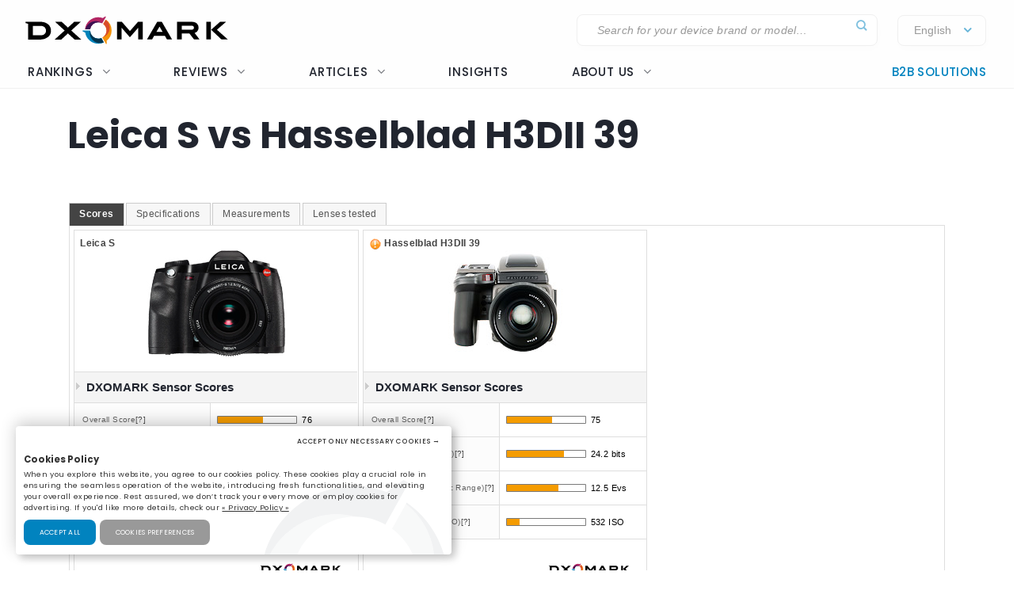

--- FILE ---
content_type: text/html; charset=UTF-8
request_url: https://www.dxomark.com/Cameras/Compare/Side-by-side/Leica-S-versus-Hasselblad-H3DII-39___847_457
body_size: 24101
content:
<!DOCTYPE html>
<html lang="fr">
    <head>
                        <title>Leica S vs Hasselblad H3DII 39 vs </title>

                            <meta charset="UTF-8" />
                <meta name="viewport" content="width=device-width">
                <meta http-equiv="X-UA-Compatible" content="IE=edge">
                <meta name="description" content="">

                                                            <link rel="canonical" href="/Cameras/Compare/Side-by-side/Leica-S-versus-Hasselblad-H3DII-39___847_457">
                                    
                <meta property="og:type" content="website">
                <meta property="og:title" content="Leica S vs Hasselblad H3DII 39 vs  | DXOMARK ">
                                <meta property="og:url" content="http://www.dxomark.com/Cameras/Compare/Side-by-side/Leica-S-versus-Hasselblad-H3DII-39___847_457">
                <meta property="og:site_name" content="DXOMARK">
                <meta property="og:image" content="https://www.dxomark.com/wp-content/uploads/2020/10/DXOMARK.jpg">
                <meta property="og:image:width" content="1920">
                <meta name="twitter:card" content="summary_large_image">
                <meta property="og:image:height" content="1080">


                    
            
            <link rel='stylesheet' href='https://www.dxomark.com/wp-content/plugins/sitepress-multilingual-cms/templates/language-switchers/legacy-list-horizontal/style.min.css?ver=1' type='text/css' media='all' /><link rel='stylesheet' href='https://www.dxomark.com/wp-content/themes/flatsome/style.css?ver=4.0.0.53' type='text/css' media='all' /><link rel='stylesheet' href='https://www.dxomark.com/assets/src/libs/select2/css/select2.css?ver=4.0.0.53' type='text/css' media='all' /><link rel='stylesheet' href='https://www.dxomark.com/wp-content/themes/flatsome/assets/css/flatsome.css?ver=3.18.3' type='text/css' media='all' /><link rel='stylesheet' href='https://www.dxomark.com/wp-content/themes/flatsome-child/assets/css/legacy.css?ver=0.0.2.4' type='text/css' media='all' /><link rel='stylesheet' href='https://www.dxomark.com/wp-content/themes/flatsome-child/assets/css/global.css?ver=0.0.8.0' type='text/css' media='all' /><link rel='stylesheet' href='https://www.dxomark.com/wp-content/themes/flatsome-child/assets/css/custom.css?ver=0.0.1.42' type='text/css' media='all' /><link rel='stylesheet' href='https://www.dxomark.com/wp-content/themes/flatsome-child/tracking/cookies/orejime.css?ver=0.0.9' type='text/css' media='all' /><link rel='stylesheet' href='https://www.dxomark.com/wp-content/themes/flatsome-child/tracking/cookies/orejime-styles.css?ver=0.0.9' type='text/css' media='all' /><link rel='stylesheet' href='https://www.dxomark.com/wp-content/themes/flatsome-child/tracking/cookies/custom-styles.css?ver=0.0.9' type='text/css' media='all' /><link rel='stylesheet' href='https://www.dxomark.com/wp-content/themes/flatsome-child/style.css?ver=4.0.0.53' type='text/css' media='all' /><head>
	
	
	

	<script>(function(html){html.className = html.className.replace(/\bno-js\b/,'js')})(document.documentElement);</script>






	<!-- This site is optimized with the Yoast SEO Premium plugin v22.0 (Yoast SEO v22.0) - https://yoast.com/wordpress/plugins/seo/ -->
	
	
	
	
	
	
	
	
	
	
	
	
	
	
	
	
	<!-- / Yoast SEO Premium plugin. -->











<style id='wp-block-library-inline-css' type='text/css'>
:root{--wp-admin-theme-color:#007cba;--wp-admin-theme-color--rgb:0,124,186;--wp-admin-theme-color-darker-10:#006ba1;--wp-admin-theme-color-darker-10--rgb:0,107,161;--wp-admin-theme-color-darker-20:#005a87;--wp-admin-theme-color-darker-20--rgb:0,90,135;--wp-admin-border-width-focus:2px;--wp-block-synced-color:#7a00df;--wp-block-synced-color--rgb:122,0,223}@media (min-resolution:192dpi){:root{--wp-admin-border-width-focus:1.5px}}.wp-element-button{cursor:pointer}:root{--wp--preset--font-size--normal:16px;--wp--preset--font-size--huge:42px}:root .has-very-light-gray-background-color{background-color:#eee}:root .has-very-dark-gray-background-color{background-color:#313131}:root .has-very-light-gray-color{color:#eee}:root .has-very-dark-gray-color{color:#313131}:root .has-vivid-green-cyan-to-vivid-cyan-blue-gradient-background{background:linear-gradient(135deg,#00d084,#0693e3)}:root .has-purple-crush-gradient-background{background:linear-gradient(135deg,#34e2e4,#4721fb 50%,#ab1dfe)}:root .has-hazy-dawn-gradient-background{background:linear-gradient(135deg,#faaca8,#dad0ec)}:root .has-subdued-olive-gradient-background{background:linear-gradient(135deg,#fafae1,#67a671)}:root .has-atomic-cream-gradient-background{background:linear-gradient(135deg,#fdd79a,#004a59)}:root .has-nightshade-gradient-background{background:linear-gradient(135deg,#330968,#31cdcf)}:root .has-midnight-gradient-background{background:linear-gradient(135deg,#020381,#2874fc)}.has-regular-font-size{font-size:1em}.has-larger-font-size{font-size:2.625em}.has-normal-font-size{font-size:var(--wp--preset--font-size--normal)}.has-huge-font-size{font-size:var(--wp--preset--font-size--huge)}.has-text-align-center{text-align:center}.has-text-align-left{text-align:left}.has-text-align-right{text-align:right}#end-resizable-editor-section{display:none}.aligncenter{clear:both}.items-justified-left{justify-content:flex-start}.items-justified-center{justify-content:center}.items-justified-right{justify-content:flex-end}.items-justified-space-between{justify-content:space-between}.screen-reader-text{clip:rect(1px,1px,1px,1px);word-wrap:normal!important;border:0;-webkit-clip-path:inset(50%);clip-path:inset(50%);height:1px;margin:-1px;overflow:hidden;padding:0;position:absolute;width:1px}.screen-reader-text:focus{clip:auto!important;background-color:#ddd;-webkit-clip-path:none;clip-path:none;color:#444;display:block;font-size:1em;height:auto;left:5px;line-height:normal;padding:15px 23px 14px;text-decoration:none;top:5px;width:auto;z-index:100000}html :where(.has-border-color){border-style:solid}html :where([style*=border-top-color]){border-top-style:solid}html :where([style*=border-right-color]){border-right-style:solid}html :where([style*=border-bottom-color]){border-bottom-style:solid}html :where([style*=border-left-color]){border-left-style:solid}html :where([style*=border-width]){border-style:solid}html :where([style*=border-top-width]){border-top-style:solid}html :where([style*=border-right-width]){border-right-style:solid}html :where([style*=border-bottom-width]){border-bottom-style:solid}html :where([style*=border-left-width]){border-left-style:solid}html :where(img[class*=wp-image-]){height:auto;max-width:100%}:where(figure){margin:0 0 1em}html :where(.is-position-sticky){--wp-admin--admin-bar--position-offset:var(--wp-admin--admin-bar--height,0px)}@media screen and (max-width:600px){html :where(.is-position-sticky){--wp-admin--admin-bar--position-offset:0px}}
</style>




<style id='flatsome-main-inline-css' type='text/css'>
@font-face {
				font-family: "fl-icons";
				font-display: block;
				src: url(https://www.dxomark.com/wp-content/themes/flatsome/assets/css/icons/fl-icons.eot?v=3.18.3);
				src:
					url(https://www.dxomark.com/wp-content/themes/flatsome/assets/css/icons/fl-icons.eot#iefix?v=3.18.3) format("embedded-opentype"),
					url(https://www.dxomark.com/wp-content/themes/flatsome/assets/css/icons/fl-icons.woff2?v=3.18.3) format("woff2"),
					url(https://www.dxomark.com/wp-content/themes/flatsome/assets/css/icons/fl-icons.ttf?v=3.18.3) format("truetype"),
					url(https://www.dxomark.com/wp-content/themes/flatsome/assets/css/icons/fl-icons.woff?v=3.18.3) format("woff"),
					url(https://www.dxomark.com/wp-content/themes/flatsome/assets/css/icons/fl-icons.svg?v=3.18.3#fl-icons) format("svg");
			}
</style>







<script type="text/javascript" src="https://www.dxomark.com/wp-includes/js/jquery/jquery.min.js?ver=3.7.1" id="jquery-core-js"></script>
<script type="text/javascript" id="geojs-js-before">
/* <![CDATA[ */
function geoip(geoipresponse) {
            let countryCode = geoipresponse.country_code;
            if (countryCode == 'FR') {
                jQuery('.amazon-affiliate-card').not('.country-' + countryCode.toLowerCase()).hide();
            }

            if (!jQuery('.amazon-affiliate-card.country-' + countryCode.toLowerCase()).length) {
                jQuery('#prices').hide();
                jQuery('.pricing-menu').hide();
            }
        }
/* ]]> */
</script>
<script type="text/javascript" src="https://get.geojs.io/v1/ip/geo.js?ver=6.4.3" id="geojs-js" async="async" data-wp-strategy="async"></script>
<script type="text/javascript" id="wpml-xdomain-data-js-extra">
/* <![CDATA[ */
var wpml_xdomain_data = {"css_selector":"wpml-ls-item","ajax_url":"https:\/\/www.dxomark.com\/wp-admin\/admin-ajax.php","current_lang":"en","_nonce":"e3c0252ea8"};
/* ]]> */
</script>
<script type="text/javascript" src="https://www.dxomark.com/wp-content/plugins/sitepress-multilingual-cms/res/js/xdomain-data.js?ver=4.6.9" id="wpml-xdomain-data-js" defer="defer" data-wp-strategy="defer"></script>








<!-- This site is optimized with the Schema plugin v1.7.9.6 - https://schema.press -->
<script type="application/ld+json">{"@context":"https:\/\/schema.org","@type":"Organization","@id":"https:\/\/www.dxomark.com#organization","name":"DXOMARK","url":"https:\/\/www.dxomark.com","logo":"https:\/\/cdn.dxomark.com\/wp-content\/themes\/flatsome-child\/assets\/img\/logo-o.svg","sameAs":["http:\/\/www.facebook.com\/pages\/DxOMark\/213142635378983?sk=wall","https:\/\/twitter.com\/dxomark\/","https:\/\/www.instagram.com\/dxomark\/","https:\/\/www.youtube.com\/channel\/UCjVn8ZMN6k8uZ-QP5RUj-vQ","https:\/\/fr.linkedin.com\/company\/dxomark-image-labs"]}</script>

<!-- Markup (JSON-LD) structured in schema.org ver.4.7.0 START -->
<script type="application/ld+json">
{
    "@context": "http://schema.org",
    "@type": "WebSite",
    "name": "DXOMARK",
    "alternateName": "",
    "url": "https://www.dxomark.com"
}
</script>
<!-- Markup (JSON-LD) structured in schema.org END -->

        <script>
            if ((document.cookie.match( /^(?:.*;)?\s*cookie_notice_accepted\s*=\s*([^;]+)(?:.*)?$/)||[,null])[1] != 'false') {


                (function(i,s,o,g,r,a,m){i['GoogleAnalyticsObject']=r;i[r]=i[r]||function(){
                (i[r].q=i[r].q||[]).push(arguments)},i[r].l=1*new Date();a=s.createElement(o),
                m=s.getElementsByTagName(o)[0];a.async=1;a.src=g;m.parentNode.insertBefore(a,m)
                })(window,document,'script','https://www.google-analytics.com/analytics.js','ga');

                ga('create', 'UA-5340360-1', 'auto');
                ga('set', 'contentGroup1', 'DXOMARK');
                ga('send', 'pageview');

                function _gaLt(event) {

                    /* If GA is blocked or not loaded, or not main|middle|touch click then don't track */
                    if (!ga.hasOwnProperty('loaded') || ga.loaded != true || (event.which != 1 && event.which != 2)) {
                        return;
                    }

                    var el = event.srcElement || event.target;

                    /* Loop up the DOM tree through parent elements if clicked element is not a link (eg: an image inside a link) */
                    while (el && (typeof el.tagName == 'undefined' || el.tagName.toLowerCase() != 'a' || !el.href)) {
                        el = el.parentNode;
                    }

                    /* if a link with valid href has been clicked */
                    if (el && el.href) {

                        var link = el.href;

                        /* Only if it is an external link */
                        if (link.indexOf(location.host) == -1 && link.indexOf('cdn.dxomark.com') == -1 && !link.match(/^javascript\:/i)) {

                            /* Is actual target set and not _(self|parent|top)? */
                            var target = (el.target && !el.target.match(/^_(self|parent|top)$/i)) ? el.target : false;

                            /* Assume a target if Ctrl|shift|meta-click */
                            if (event.ctrlKey || event.shiftKey || event.metaKey || event.which == 2) {
                                target = '_blank';
                            }

                            var hbrun = false; // tracker has not yet run

                            /* HitCallback to open link in same window after tracker */
                            var hitBack = function() {
                                /* run once only */
                                if (hbrun) return;
                                hbrun = true;
                                window.location.href = link;
                            };

                            var label = el.textContent || el.innerText || '';

                            if (target) { /* If target opens a new window then just track */
                                ga(
                                    'send', 'event', 'Outgoing Links', link,
                                    label
                                );
                            } else { /* Prevent standard click, track then open */
                                event.preventDefault ? event.preventDefault() : event.returnValue = !1;
                                /* send event with callback */
                                ga(
                                    'send', 'event', 'Outgoing Links', link,
                                    label, {
                                        'hitCallback': hitBack
                                    }
                                );

                                /* Run hitCallback again if GA takes longer than 1 second */
                                setTimeout(hitBack, 1000);
                            }
                        }
                    }
                }

                var _w = window;
                /* Use 'click' if touchscreen device, else 'mousedown' */
                var _gaLtEvt = ('ontouchstart' in _w) ? 'click' : 'mousedown';
                /* Attach the event to all clicks in the document after page has loaded */
                _w.addEventListener ? _w.addEventListener('load', function() {document.body.addEventListener(_gaLtEvt, _gaLt, !1)}, !1)
                    : _w.attachEvent && _w.attachEvent('onload', function() {document.body.attachEvent('on' + _gaLtEvt, _gaLt)});
            }

            jQuery(function($){
                $(document).ready(function() {
                    $('.orejime-Notice-saveButton').click(function(){
                        ga('send', {
                          hitType: 'event',
                          eventCategory: 'Cookies',
                          eventAction: 'Accept',
                          eventLabel: 'Accept Cookies'
                        });
                    });

                    $('.orejime-Notice-declineButton').click(function(){
                        ga('send', {
                          hitType: 'event',
                          eventCategory: 'Cookies',
                          eventAction: 'Necessary only',
                          eventLabel: 'Accept only necessary cookies'
                        });
                    });

                    $('.orejime-Notice-learnMoreButton').click(function(){
                        ga('send', {
                          hitType: 'event',
                          eventCategory: 'Cookies',
                          eventAction: 'Preferences',
                          eventLabel: 'Cookies preferences'
                        });
                    });

                    $('.orejime-Notice-privacyPolicyLink').click(function(){
                        ga('send', {
                          hitType: 'event',
                          eventCategory: 'Cookies',
                          eventAction: 'Privacy Policy',
                          eventLabel: 'Privacy Policy'
                        });
                    });


                    var target = document.querySelector('.orejime-ModalPortal');
                    var observer = new MutationObserver(function(mutations) {
                        $('.orejime-Modal-saveButton').click(function(){
                            ga('send', {
                              hitType: 'event',
                              eventCategory: 'Cookies',
                              eventAction: 'Confirm',
                              eventLabel: 'Confirm'
                            });
                        });

                        $('.orejime-AppToggles-disableAll').click(function(){
                            ga('send', {
                              hitType: 'event',
                              eventCategory: 'Cookies',
                              eventAction: 'Disable all',
                              eventLabel: 'Disable all except necessary cookies'
                            });
                        });

                        $('.orejime-AppToggles-enableAll').click(function(){
                            ga('send', {
                              hitType: 'event',
                              eventCategory: 'Cookies',
                              eventAction: 'Enable all',
                              eventLabel: 'Enable all cookies'
                            });
                        });
                    });

                    observer.observe(target, {
                        childList:     true
                    });



                    $('.smartphones-ranking #ranking-brand-filter').click(function(){
                        ga('send', {
                          hitType: 'event',
                          eventCategory: 'Smartphone Ranking Filters',
                          eventAction: 'Filter Use',
                          eventLabel: 'Brand Filter'
                        });
                    });

                    $('.smartphones-ranking #ranking-segment-filter').click(function(){
                        ga('send', {
                          hitType: 'event',
                          eventCategory: 'Smartphone Ranking Filters',
                          eventAction: 'Filter Use',
                          eventLabel: 'Segment Filter'
                        });
                    });

                    $('.smartphones-ranking #ranking-price-filter').click(function(){
                        ga('send', {
                          hitType: 'event',
                          eventCategory: 'Smartphone Ranking Filters',
                          eventAction: 'Filter Use',
                          eventLabel: 'Price Filter'
                        });
                    });

                    $('.smartphones-ranking #ranking-date-filter').click(function(){
                        ga('send', {
                          hitType: 'event',
                          eventCategory: 'Smartphone Ranking Filters',
                          eventAction: 'Filter Use',
                          eventLabel: 'Date Filter'
                        });
                    });

                    $('.speakers-ranking #ranking-brand-filter').click(function(){
                        ga('send', {
                          hitType: 'event',
                          eventCategory: 'Speaker Ranking Filters',
                          eventAction: 'Filter Use',
                          eventLabel: 'Brand Filter'
                        });
                    });

                    $('.speakers-ranking #ranking-segment-filter').click(function(){
                        ga('send', {
                          hitType: 'event',
                          eventCategory: 'Speaker Ranking Filters',
                          eventAction: 'Filter Use',
                          eventLabel: 'Segment Filter'
                        });
                    });

                    $('.speakers-ranking #ranking-price-filter').click(function(){
                        ga('send', {
                          hitType: 'event',
                          eventCategory: 'Speaker Ranking Filters',
                          eventAction: 'Filter Use',
                          eventLabel: 'Price Filter'
                        });
                    });

                    $('.speakers-ranking #ranking-date-filter').click(function(){
                        ga('send', {
                          hitType: 'event',
                          eventCategory: 'Speaker Ranking Filters',
                          eventAction: 'Filter Use',
                          eventLabel: 'Date Filter'
                        });
                    });

                    $('.ranking-position .more').click(function(){
                        ga('send', {
                          hitType: 'event',
                          eventCategory: 'Review Rankings Expand',
                          eventAction: 'Show More',
                          eventLabel: 'Ranking Expand'
                        });
                    });

                    $('.rankings-container .us-switch').click(function(){
                        ga('send', {
                          hitType: 'event',
                          eventCategory: 'Speaker Ranking US-Toggle',
                          eventAction: 'US Toggle Switch',
                          eventLabel: 'US Toggle'
                        });
                    });

                    $('.smartphones .sort-header').click(function(){
                        let sortColumn = '';
                        if ($(this).hasClass('mobile')) {
                            sortColumn = 'Camera';
                        } else if ($(this).hasClass('selfie')) {
                            sortColumn = 'Selfie';
                        } else if ($(this).hasClass('audio')) {
                            sortColumn = 'Audio';
                        } else if ($(this).hasClass('display')) {
                            sortColumn = 'Display';
                        } else if ($(this).hasClass('battery')) {
                            sortColumn = 'Battery';
                        } else if ($(this).hasClass('launch_date')) {
                            sortColumn = 'Date';
                        } else if ($(this).hasClass('launch_price')) {
                            sortColumn = 'Price';
                        }

                        ga('send', {
                          hitType: 'event',
                          eventCategory: 'Smartphone Ranking Sort',
                          eventAction: 'Sort by Protocol',
                          eventLabel: sortColumn + ' Sort'
                        });
                    });

                    $('.speakers .sort-header').click(function(){
                        let sortColumn = '';
                        if ($(this).hasClass('launch_date')) {
                            sortColumn = 'Date';
                        } else if ($(this).hasClass('launch_price')) {
                            sortColumn = 'Price';
                        }

                        ga('send', {
                          hitType: 'event',
                          eventCategory: 'Speaker Ranking Sort',
                          eventAction: 'Sort by Protocol',
                          eventLabel: sortColumn + ' Sort'
                        });
                    });


                    $('.download-report-camera').click(function(){
                        ga('send', {
                          hitType: 'event',
                          eventCategory: 'Download Report',
                          eventAction: 'Download Report Camera',
                          eventLabel: 'Download Report Camera'
                        });
                    });



                    setTimeout(function() {
                        if (document.querySelector('affilizz-lazy-content') !== null && document.querySelector('affilizz-lazy-content').shadowRoot.querySelector('.affilizz-offer') !== null) {
                            $('.download-report-camera').click(function(){
                                ga('send', {
                                  hitType: 'event',
                                  eventCategory: 'Affiliz Display',
                                  eventAction: 'Affiliz Display Product Review',
                                  eventLabel: 'Affiliz Display Product Review'
                                });
                            });
                        }
                    }, 3000);

                });
            });

        </script>

    
        <!-- Google tag (gtag.js) -->
        <script async src="https://www.googletagmanager.com/gtag/js"></script>
        <script>
            if ((document.cookie.match( /^(?:.*;)?\s*cookie_notice_accepted\s*=\s*([^;]+)(?:.*)?$/)||[,null])[1] != "false") {
                window.dataLayer = window.dataLayer || [];
                function gtag(){dataLayer.push(arguments);}
                gtag("js", new Date());
                gtag("config", "G-9JY6CQ7T1K");

            }
        </script>
    
        <!-- Microsoft clarity -->
        <script type="text/javascript" type="opt-in" data-type="application/javascript" data-name="microsoftClarity">
            (function(c,l,a,r,i,t,y){
                c[a]=c[a]||function(){(c[a].q=c[a].q||[]).push(arguments)};
                t=l.createElement(r);t.async=1;t.src="https://www.clarity.ms/tag/"+i;
                y=l.getElementsByTagName(r)[0];y.parentNode.insertBefore(t,y);
            })(window, document, "clarity", "script", "k1rgrsydgv");
        </script>
    <script type="text/javascript">var cdn = "https://www.dxomark.com";</script><style>.bg{opacity: 0; transition: opacity 1s; -webkit-transition: opacity 1s;} .bg-loaded{opacity: 1;}</style><style></style>
        <style type="text/css">

            @font-face {
                font-family: FuturaPTMedium;
                src: url("../assets/fonts/futura-pt-medium.otf");
            }

            #comments {
                display: none;
            }

            .labelTitle {
                display: flex;
                flex-direction: column;
                justify-content: center;
            }

            .labelTitle span {
                font-weight: 400;
            }

            .label-sub {
                font-size: 15px;
                font-style: italic;
            }

            .labeled-devices .title p.h1 {
                font-size: 96px;
                border-bottom: none;
                margin-bottom: 0;
                padding-bottom: 0;
                color: #21252f;
            }
            .labeled-devices .title h2 {
                font-size: 28px;
                font-weight: 500;
                border-bottom: none;
                margin-top: 0;
            }

            .labeled-devices .label-stamp {
                display: flex;
                flex-direction: column;
            }


            .labeled-devices .accordion-title {
                padding: 0;
                background: none;
                border: none;
            }

            .labeled-devices .accordion-title i {
                margin: -22px 0 0;
                padding: 0 10px;
            }

            .labeled-devices .accordion-inner {
                padding: 0;
            }


            .labeled-devices .parent {
              display: flex;
              flex-wrap: wrap;
            }

            .labeled-devices .child {
                flex: 1 0 30%;
                margin: 5px 0;
                text-overflow: ellipsis;
                white-space: nowrap;
                overflow: hidden;
                font-family: "Poppins";
                font-style: normal;
                font-weight: 600;
                font-size: 13px;
                line-height: 20px;
            }

            .labeled-devices .child a {
                color: #5e627b;
            }

            .labeled-devices .label-tabs h2 {
            }

            .labeled-devices h3 {
                font-size: 28px;
                margin-bottom: 0;
                margin-top: 30px;
            }

            .labeled-devices .label-gold h3,
            .labeled-devices .label-gold h4 {
                color:  #D7B361;
            }

            .labeled-devices .label-silver h3,
            .labeled-devices .label-silver h4 {
                color:  #606060;
            }

            .labeled-devices .label-bronze h3,
            .labeled-devices .label-bronze h4 {
                color:  #B13F18;
            }


            .labeled-devices .label-tabs .tab-panels {
                border: none;
            }

            .labeled-devices .label-tabs ul li {
                text-align: center;
                margin: -2px 0;
            }

             .labeled-devices .label-tabs ul li .tab-icon {
                width: 50px;
                height: 50px;
            }

            .labeled-devices .label-tabs ul li.active a {
                font-weight: 600;
                position: relative;
                filter: none;
                border-bottom: 3px solid var(--context-color);
            }
            .labeled-devices .label-tabs ul li.active aaa:after {
                content: "";
                background-color: var(--context-color);
                height: 3px;
                width: 100%;
            }

            .labeled-devices .label-tabs ul li a {
                background: none;
                font-family: "Poppins";
                font-weight: 400;
                font-size: 12px;                                
                display: flex;
                flex-direction: column;
                flex-wrap: nowrap;
                justify-content: flex-start;
                border: none;
                padding: 5px 0 0;
                margin: 0 10px;
                border-bottom: 3px solid white;
                filter: opacity(0.5) grayscale(1);
            }

            .labeled-devices .tabbed-content > ul.nav-size-normal > li {
                margin: 15px;
            }

        </style>

        <script type="text/javascript">

        function getSVGParams() {
            // Find all .dynamic-svg SVGs elements
            // console.log("1");
            const dynamicSVGs = document.getElementsByClassName("dynamic-svg");
            // Replace dynamic params for each SVGs
            for (i = 0; i < dynamicSVGs.length; i++) {
                const dynamicSVG = dynamicSVGs[i];
                const dynamicSVGSRC = dynamicSVG.getAttribute("data");
                const dynamicSVGParams = dynamicSVGSRC.split("?")[1].split("&");
                // Set SGV object attribute for each dynamic params
                for (y = 0; y < dynamicSVGParams.length; y++) {
                    // console.log("2");
                    var sName = dynamicSVGParams[y].split("=")[0];
                    var sValue = dynamicSVGParams[y].split("=")[1];
                    if (dynamicSVG.contentDocument) {
                        let textElement = dynamicSVG.contentDocument.documentElement.querySelector("#dynamic-param-" + sName);
                        // console.log(sValue);
                        
                        if (textElement) {
                            textElement.textContent = sValue;
                        }
                    }
                }
            }
        };

        document.addEventListener("DOMContentLoaded", function() {
            const dynamicSVGs = document.getElementsByClassName("dynamic-svg");
            for (i = 0; i < dynamicSVGs.length; i++) {
                const dynamicSVG = dynamicSVGs[i];
                dynamicSVG.addEventListener("load", function() {
                    // console.log("ok");
                    getSVGParams();
                }, true);
            }
        }, false);

        </script>
        <script type="text/javascript">
                jQuery(document).ready(function() {
                  const myHash = location.hash.substr(1)
                  // console.log(myHash);
                  if (myHash == "speakers") {
                    $(".speakers .accordion-inner").show();
                  }
                })
        </script>

    <link rel="icon" href="https://www.dxomark.com/wp-content/uploads/2019/09/logo-o-transparent-150x150.png" sizes="32x32" />
<link rel="icon" href="https://www.dxomark.com/wp-content/uploads/2019/09/logo-o-transparent.png" sizes="192x192" />



    <style type="text/css">

        .subscoreTitle h4 {
            font-size: 1.6em;
        }

        .subscoreTitle h5 {
            font-size: 1.5em;
            margin-bottom: 0;
            flex: 1;
            line-height: 32px;
        }

        .score-summary .bars-graph .col .row .col {
            margin: 10px 0!important;
        }

        .subscoreHeading.heading-score-v5.summary-v5 {
                padding: 5px;
                margin: 0;
        }

        .subscoreHeading.heading-score-v5.summary-v5 .summaryBar {
            display: flex;
            flex-direction: row;
            align-content: center;
        }

        .subscoreHeading.heading-score-v5.summary-v5 .summaryBar .subscoreTitle {
            min-width: 100px;
            font-size: 13px;
            line-height: 24px;
            justify-content: flex-end;
            padding-right: 10px;
        }
        .subscoreHeading.heading-score-v5.summary-v5 .summaryBar .subscoreTitle a {
            color: #5e627b;
        }

        .subscoreHeading.heading-score-v5.summary-v5 .summaryBar .subScoreBars {
            transform: scale(0.65);
            width: 95%;
            margin: -8px -45% -8px -20%;
            align-content: center;
        }

        .subscoreHeading.heading-score-v5.summary-v5 .currentScore {
            font-size: 20px;
            width: 30px;
            text-align: center;
        }

        .subscoreHeading.heading-score-v5.summary-v5 .subScoreBars .bestDeviceBar .bestDeviceSubScore {
            display: block;            
        }



            .score-summary.battery .subscores {
                justify-content: left;
                padding-left: 15px;
                color: #5e627b;
            }

            .score-summary.battery .subscores .value {
                color: var(--context-color);
            }

            .score-summary.battery .subscores .value {
                font-size: 28px;
            }

            .score-summary.battery .bars-graph .col.large-8 {
                margin: 5px -15px 5px;
            }


            @media (max-width: 849px) {
                .score-summary.battery .subscores {
                    justify-content: center!important;
                    text-align: center;
                }
            }





            .score-summary .subscores,
            .score-summary.camera .subscores,
            .score-summary.audio .subscores,
            .score-summary.selfie .subscores,
            .score-summary.display .subscores,
            .score-summary.battery .subscores,
            .score-summary .subscores a,
            .score-summary.camera .subscores a,
            .score-summary.audio .subscores a,
            .score-summary.selfie .subscores a,
            .score-summary.display .subscores a,
            .score-summary.battery .subscores a {
                justify-content: left;
                color: #5e627b;
                height: 100%;
            }

            .score-summary .subscores .value {
                color: var(--context-color);
            }

            @media (max-width: 849px) {
                .score-summary .subscores {
                    justify-content: center!important;
                    text-align: center;
                }

                .subscoreHeading.heading-score-v5.summary-v5 .summaryBar .subScoreBars {
                    margin: -8px -45% -8px -18%;
                    width: 100%;
                }
            }
    </style>
    <style>
        .subscoreHeading.heading-score-v5 {
            background-color: #fff;
            border: none;
            padding: 20px 0 10px;
            flex-direction: column;
            font-size: 16px;
        }
        .subscoreHeading.heading-score-v5 .subscoreTitle {
            display: flex;
            flex-direction: row;
        }


        .subscoreHeading.heading-score-v5 .currentScore {
            font-size: 2em;
            font-family: var(--global--font-titles);
            font-weight: 700;
            color: var(--context-color);
            padding-right: 5px;
            line-height: 35px;
            min-width: 65px;
        }
        .subscoreHeading.heading-score-v5 h2, .subscoreHeading.heading-score-v5 h3, .subscoreHeading.heading-score-v5 h4 {
            font-weight: 600;
            /*color: var(--context-color);*/
            color: #5e627b;
        }
        .subscoreHeading.heading-score-v5 h3 {
            font-size: 2em;
        }
        .subscoreHeading.heading-score-v5 .subScoreBars {
            min-width: 60%;
            font-family: var(--global--font-titles);
            margin-top: 10px;
        }
        .subscoreHeading.heading-score-v5 .subScoreBars .bestDeviceBar {
            height: 15px;
            border-radius: 100px;
            margin: 10px 0;
            min-width: 55%;
        }

        .subscoreHeading.heading-score-v5 .subScoreBars .currentDeviceBar {
            border-radius: 100px;
        }
        .subscoreHeading.heading-score-v5 .subScoreBars .bestDeviceBar p.currentDeviceName {
            display: none;
        }
        .subscoreHeading.heading-score-v5 .subScoreBars .bestDeviceBar .bestDeviceSubScore {
            padding: 0;
            margin-top: -5px;
            font-size: 1em;
            font-weight: 600;
            width: 40px;
        }
        .subscoreHeading.heading-score-v5 .subScoreBars .bestDeviceBar>p {
            color: #b7baca;
        }
        .subscoreHeading.heading-score-v5 .subScoreBars .bestDeviceName {
            font-size: 0.75em;
            font-weight: 600;
            color: #b7baca;
        }

        .subscoreHeading.heading-score-v5 .subScoreBars .bestDeviceBar {
            min-width: calc(100% - 105px)
        }

        .subscoreHeading.heading-score-v5 .subScoreBars .bestDeviceNameMobile {
            width: 100%;
            text-align: right;
            font-size: 0.75em;
            padding: 8px 0 3px;
            font-weight: 600;
            color: #b7baca;
        }

        .subscoreHeading.heading-score-v5.level-4 {
            font-size:  14px;
        }
        .subscoreHeading.heading-score-v5.level-4 .subScoreBars,
        .subscoreHeading.heading-score-v5.level-4 .currentScore {
            padding: 0px 20px 0 2px;
        }
        .subscoreHeading.heading-score-v5.level-4 .subScoreBars .bestDeviceBar {
            height: 12px;
        }

        .subscoreHeading.heading-score-v5.level-5 {
            font-size:  12px;
        }
        .subscoreHeading.heading-score-v5.level-5 .subScoreBars,
        .subscoreHeading.heading-score-v5.level-5 .currentScore {
            padding: 0px 20px 0 2px;
        }
        .subscoreHeading.heading-score-v5.level-5 .subScoreBars .bestDeviceBar {
            height: 10px;
        }

        @media (max-width: 849px) {

            .subscoreHeading.heading-score-v5 .subScoreBars .bestDeviceName {
                width: 100%;
                text-align: right;
                font-size: 0.75em;
            }

        }

        @media (max-width: 549px) {
            .subscoreHeading.heading-score-v5 .subScoreBars .bestDeviceBar .bestDeviceSubScore {
                display: block;
            }
        }




        .info-box {
            border: 1px solid #eee;
            border-radius: var(--global--border-radius);
            display: flex;
            flex-direction: row;
            padding: 10px 20px;
            font-size: 13px;
            font-style: italic;
            margin: -10px 0 30px;
        }

        .info-box .info-box-icon {
            display: flex;
            flex-direction: column;
            justify-content: center;
            align-content: center;
        }

        .info-box .info-box-icon a {
            background-color: #dddddd;
            border-radius: 50px;
            color: white;
            text-align: center;
            width: 20px;
            height: 20px;
            cursor: pointer;
            display: inline-block;
            line-height: 20px;
            font-size: 13px;
            font-weight: bolder;
            font-family: monospace;
            font-style: italic;
            font-style: italic;
            transform: scale(1.5);
            margin: 0 40px 0 30px;
        }

        .info-box .info-box-title {
            font-weight: 600;
            padding-top: 10px;
        }

        .info-box .info-box-content {
            font-size: 1em;   
        }

        .info-box .info-box-content p {
            margin: 5px 0;
        }

        .info-box .info-box-link {
            text-align: right;
        }

        .info-box .info-box-link a {
            color: #334862;
            font-size: 1em;
            font-weight: 600;   
        }

        .info-box .info-box-link a i {
            font-size: 15px;
            top: 4px;
            left: 6px; 
        }

        @media (max-width: 849px) {

            .info-box {
                font-size: 11px;
            }

            .info-box .info-box-icon a {
                margin: 0 15px 0 0;
                transform: scale(1);
            }

        }

    </style>		<style type="text/css" id="wp-custom-css">
			/*
You can add your own CSS here.

Click the help icon above to learn more.
*/

#post-16072 .entry-image {
display: none;
}		</style>
		
    <style>

        .echarts-item {
            padding: 30px 15px 15px;
            border-radius: var(--global--border-radius-buttons);
            border: 1px solid #eee;
            background-color: #fff;
        }

        .echarts-item .echarts-item {
            border: none;
        }

        .tabbed-content .echarts-item {
            border: none;
            background: none;
        }

        .tabbed-content.two-tabs {
            padding: 15px 0;
        }

        .tabbed-content.two-tabs .col {
            padding-bottom: 0;
        }

        .tabbed-content.two-tabs .tab-panels {
            border-radius: 0 var(--global--border-radius-buttons) var(--global--border-radius-buttons) var(--global--border-radius-buttons);
            border-color: #eee;
            padding: 0;
        }

        .tabbed-content.two-tabs ul li {
            text-align: center;
            margin: -2px 0;
        }

         .tabbed-content.two-tabs ul li .tab-icon {
            width: 50px;
            height: 50px;
        }

        .tabbed-content.two-tabs ul li.active a {
            font-weight: 600;
            position: relative;
            border-top: 1px solid;
            border-color: #eee;
            background: white;
            border-top: 1px solid #eee;
            border-left: 1px solid #eee;
            border-right: 1px solid #eee;
        }
        .tabbed-content.two-tabs ul li.active aaa:after {
            content: '';
            background-color: var(--context-color);
            height: 3px;
            width: 100%;
        }

        .tabbed-content.two-tabs ul li a {
            background: none;
            font-family: 'Poppins';
            font-weight: 400;                                
            display: flex;
            flex-direction: row;
            flex-wrap: nowrap;
            justify-content: flex-start;
            background: #eee;
            border-radius: var(--global--border-radius-buttons) var(--global--border-radius-buttons) 0 0;
            padding: 5px 15px 0;
            border-color: white;
        }
        .tabbed-content.two-tabs ul li a span {
            margin: 10px 0;
        }
    </style><style id="kirki-inline-styles"></style></head>

            <link rel="stylesheet" href="https://www.dxomark.com/assets/build/overridewptemplate.css?3.0.7">













        
    <link rel="stylesheet" href="https://www.dxomark.com/assets/build/point-cloud.css?3.0.7">
    <link rel="stylesheet" href="https://www.dxomark.com/assets/build/compare.css?3.0.7">

                        <script type="text/javascript">
          var DXO_CURRENT_LOCALE = 'en';
          var DXO_PATH_PREFIX = window.DXO_PATH_PREFIX = "";
          var DXO_POINT_CLOUD_INTL = {
            lensDatabase: {
              thead: {
                model: 'Model', //"Model"
                price: 'Launch Price', //"Launch Price"
                launchDate: 'Launch Date', //"Launch Date"
                overallScore: 'DXOMARK Score', //"DxOMark Score"
                scoreSharpness: 'Sharpness', //"Sharpness"
                scoreDistortion: 'Distortion', //"Distortion"
                scoreVignetting: 'Vignetting', //"Vignetting"
                scoreTransmission: 'Transmission', //"Transmission"
                scoreAC: 'Chr. aberration', //"Chr. aberration"
                compare: 'Compare', //"Compare"
              },
              productDetail: {
                addToCompare: 'Add', //"Add"
                removeToCompare: 'Remove', //"Remove"
                mountedOn: 'On', //"On"
              },
              graph: {
                mountedOn: 'Mounted on', //"Mounted on"
                bestLenses: 'BEST LENSES', //"BEST LENSES"
              }
            },
            cameraDatabase: {
              thead: {
                model: 'Model', //"Model"
                mpix: 'Mpix', //"Mpix"
                sensorFormat: 'Sensor Format', //"Sensor Format"
                price: 'Launch Price', //"Launch Price"
                launchDate: 'Launch Date', //"Launch Date"
                overallScore: 'Overall Score', //"Overall Score"
                scorePortrait: 'Portrait', //"Portrait"
                scoreLandscape: 'Landscape', //"Landscape"
                scoreSports: 'Sports', //"Sports"
                compare: 'Compare', //"Compare"
              },
              productDetail: {
                addToCompare: 'Add', //"Add"
                removeToCompare: 'Remove', //"Remove"
              },
              compareBlock:{
                compareLabel: 'Compare', //"Compare"
                PREVIEW: 'PREVIEW', //"PREVIEW"
                TESTED: 'TESTED', //"TESTED"
                addMoreCameras: 'ADD MORE CAMERAS', //"ADD MORE CAMERAS"
                addMoreLenses: 'ADD MORE LENSES', //"ADD MORE LENSES"
                viewComparison: 'VIEW COMPARISON', //"VIEW COMPARISON"
              },
              graph: {
                bestCameras: 'BEST CAMERAS', //"BEST CAMERAS"
              }
            },
            commonList: {
              review: 'Review',
              preview: 'Preview',
            },
            commonGraph: {
              currentSelection: 'IN CURRENT SELECTION', //"CURRENT SELECTION"
            },
            commonCompare:{
              lensMountedOn: "Mounted on", // "Mounted on"
              viewComparison: "VIEW COMPARISON", // "VIEW COMPARISON"
              productPage: "Product page", // "Product page"
              removeFromCompare: "Remove from compare", // "Remove from compare"
              removeFromCompareShort: "Remove", // "Remove"
              addToCompare: "Add to compare", // "Add to compare"
              addToCompareShort: "Add", // "Add"
              reviewLabel: "Review", // "Review"
            },
            selectLuminance: "Select luminance"
          };
          var DXOMARK_INTL = {

          }
          var DXO_CDN = 'https://www.dxomark.com';
        </script>

                        <script type="text/javascript" src="https://www.dxomark.com/dakdata/src/js/vendor/jquery.min.js?3.0.7"></script>
            <script type="text/javascript" src="https://www.dxomark.com/dakdata/src/js/vendor/jquery-ui.min.js?3.0.7"></script>
            <script type="text/javascript" src="https://www.dxomark.com/dakdata/src/js/vendor/jquery-ui.touch-punch.min.js?3.0.7"></script>
            <script type="text/javascript" src="https://www.dxomark.com/assets/build/main.js?3.0.7"></script>
            <script type="text/javascript" src="https://www.dxomark.com/dakdata/build/global.js?3.0.7"></script>
        
    <script type="text/javascript" src="https://www.dxomark.com/dakdata/build/legacy/AC_RunActiveContent.js?3.0.7"></script>
    <script type="text/javascript" src="https://www.dxomark.com/dakdata/build/legacy/lang_en.js?3.0.7"></script>
    <script type="text/javascript" src="https://www.dxomark.com/dakdata/build/legacy.js?3.0.7"></script>
    </head>

    <body class="page-template page-template-page-blank page-template-page-blank-php page page-id-4 nav-dropdown-has-arrow nav-dropdown-has-shadow nav-dropdown-has-border">
        
                        <a class="skip-link screen-reader-text" href="#main">Skip to content</a>
            
            <div id="wrapper">
                                    <header id="header" class="header has-sticky sticky-jump">
		<div class="header-wrapper">
			

<script>

jQuery(function($){
  $(document).ready(function() {
    $('.banner-grid-wrapper').addClass('ready');
  });
});

</script>



<div id="top-bar" class="header-top hide-for-sticky flex-has-center">
    <div class="flex-row container">
        <div class="flex-grow">
            <a href="https://www.dxomark.com/" title="DXOMARK - The leading source of independent audio, display, battery and image quality measurements and ratings for smartphone, camera, lens, wireless speaker and laptop since 2008." rel="home">
                <img src="https://www.dxomark.com/wp-content/themes/flatsome-child/assets/img/logo.svg?20191116" width="300" height="67" loading="eager" class="logo" alt="DXOMARK" />
            </a>
        </div><!-- flex-col left -->

        <div class="hide-for-medium">
                        <div class="header-search-form full-form search-form html relative">
    <div class="header-search-form-wrapper">
<div class="searchform-wrapper ux-search-box relative is-large"><form method="get" class="searchform" action="https://www.dxomark.com/" role="search">
		<div class="flex-row relative">
			<div class="flex-col flex-grow">
	   	   <input type="search" class="search-field mb-0" name="s" value="" id="s" placeholder="Search for your device brand or model&hellip;" />
			</div><!-- .flex-col -->
			<div class="flex-col">
				<button type="submit" class="ux-search-submit" aria-label="Submit">
					<i class="icon-search" ></i>				</button>
			</div><!-- .flex-col -->
		</div><!-- .flex-row -->
    <div class="live-search-results text-left z-top"></div>
</form>
</div>    </div>
</div>
        </div><!-- .flex-col right -->

        <div class="hide-for-medium">
                            <ul class="header-nav header-nav-main nav nav-center nav-uppercase">
        <li class="has-dropdown header-language-dropdown">
            <a href="#" class="fake-input">
                English            </a>
            <ul class="nav-dropdown nav-dropdown-default">
                <li><a href="https://www.dxomark.com/Cameras/Compare/Side-by-side/Leica-S-versus-Hasselblad-H3DII-39___847_457" hreflang="en"><i class="icon-image"><img src="https://www.dxomark.com/wp-content/plugins/sitepress-multilingual-cms/res/flags/en.png" width="18" height="12" loading="eager" alt="English"/></i> English</a></li><li><a href="https://www.dxomark.cn/Cameras/Compare/Side-by-side/Leica-S-versus-Hasselblad-H3DII-39___847_457" hreflang="cn"><i class="icon-image"><img src="https://www.dxomark.com/wp-content/plugins/sitepress-multilingual-cms/res/flags/cn.png" width="18" height="12" loading="eager" alt="中文"/></i> 中文</a></li><li><a href="https://www.dxomark.fr/Cameras/Compare/Side-by-side/Leica-S-versus-Hasselblad-H3DII-39___847_457" hreflang="fr"><i class="icon-image"><img src="https://www.dxomark.com/wp-content/plugins/sitepress-multilingual-cms/res/flags/fr.png" width="18" height="12" loading="eager" alt="Français"/></i> Français</a></li>            </ul>
            <button class="button icon primary">
                <i class="icon-angle-down"></i>
            </button>
        </li>
    </ul>


        </div><!-- center -->

                    <div class="hide-for-medium hide-for-large">
                            </div>
        
    </div><!-- .flex-row -->
</div><!-- #header-top -->


<div id="masthead" class="header-main ">
      <div class="header-inner flex-row container logo-left medium-logo-center" role="navigation">

          <!-- Logo -->
          <div class="flex-col home-show-for-sticky">
            
<!-- Header logo -->
<a href="https://www.dxomark.com/" title="DXOMARK - The leading source of independent audio, display, battery and image quality measurements and ratings for smartphone, camera, lens, wireless speaker and laptop since 2008." rel="home">
    <img width="60" height="55" src="https://www.dxomark.com/wp-content/themes/flatsome-child/assets/img/logo-o-white.svg?20191116" loading="eager" class="nav-logo" alt="DXOMARK"/></a>
          </div>

          <!-- Nav menu -->
          <div class="flex-col hide-for-medium flex-left left-menu">
              <ul class="header-nav header-nav-main nav nav-left  nav-uppercase ">
                  <li id="menu-item-106259" class="menu-item menu-item-type-custom menu-item-object-custom menu-item-has-children menu-item-106259 menu-item-design-default has-dropdown"><a href="/smartphones/" class="nav-top-link" aria-expanded="false" aria-haspopup="menu">Rankings<i class="icon-angle-down" ></i></a>
<ul class="sub-menu nav-dropdown nav-dropdown-default">
	<li id="menu-item-163606" class="menu-item menu-item-type-custom menu-item-object-custom menu-item-163606"><a href="/smartphones/custom-ranking"><span style="color: var(--context-color);">Custom Ranking</span></a></li>
	<li id="menu-item-106260" class="menu-item menu-item-type-custom menu-item-object-custom menu-item-106260"><a href="/smartphones/">Smartphones</a></li>
	<li id="menu-item-106261" class="menu-item menu-item-type-custom menu-item-object-custom menu-item-106261"><a href="/Cameras/">Camera Sensors</a></li>
	<li id="menu-item-106262" class="menu-item menu-item-type-custom menu-item-object-custom menu-item-106262"><a href="/Lenses/">Camera Lenses</a></li>
	<li id="menu-item-106263" class="menu-item menu-item-type-custom menu-item-object-custom menu-item-106263"><a href="/speakers/">Speakers</a></li>
	<li id="menu-item-152577" class="menu-item menu-item-type-custom menu-item-object-custom menu-item-152577"><a href="/laptops/">Laptops</a></li>
</ul>
</li>
<li id="menu-item-106264" class="menu-item menu-item-type-custom menu-item-object-custom menu-item-has-children menu-item-106264 menu-item-design-default has-dropdown"><a href="/smartphones/reviews/" class="nav-top-link" aria-expanded="false" aria-haspopup="menu">Reviews<i class="icon-angle-down" ></i></a>
<ul class="sub-menu nav-dropdown nav-dropdown-default">
	<li id="menu-item-106265" class="menu-item menu-item-type-custom menu-item-object-custom menu-item-106265"><a href="/smartphones/reviews/">Smartphones</a></li>
	<li id="menu-item-106266" class="menu-item menu-item-type-custom menu-item-object-custom menu-item-106266"><a href="/camera-sensors/reviews/">Camera Sensors</a></li>
	<li id="menu-item-106267" class="menu-item menu-item-type-custom menu-item-object-custom menu-item-106267"><a href="/camera-lenses/reviews/">Camera Lenses</a></li>
	<li id="menu-item-106268" class="menu-item menu-item-type-custom menu-item-object-custom menu-item-106268"><a href="/speakers/reviews/">Wireless Speakers</a></li>
	<li id="menu-item-152678" class="menu-item menu-item-type-custom menu-item-object-custom menu-item-152678"><a href="/laptops/reviews/">Laptops</a></li>
</ul>
</li>
<li id="menu-item-106269" class="menu-item menu-item-type-custom menu-item-object-custom menu-item-has-children menu-item-106269 menu-item-design-default has-dropdown"><a href="/category/smartphone-reviews/" class="nav-top-link" aria-expanded="false" aria-haspopup="menu">Articles<i class="icon-angle-down" ></i></a>
<ul class="sub-menu nav-dropdown nav-dropdown-default">
	<li id="menu-item-106270" class="menu-item menu-item-type-taxonomy menu-item-object-category menu-item-106270"><a href="https://www.dxomark.com/category/smartphone-reviews/">Test results</a></li>
	<li id="menu-item-106272" class="menu-item menu-item-type-taxonomy menu-item-object-category menu-item-106272"><a href="https://www.dxomark.com/category/best-of/">Best of</a></li>
	<li id="menu-item-106271" class="menu-item menu-item-type-taxonomy menu-item-object-category menu-item-106271"><a href="https://www.dxomark.com/category/tech-articles/">Tech articles</a></li>
</ul>
</li>
<li id="menu-item-175155" class="menu-item menu-item-type-post_type menu-item-object-page menu-item-175155 menu-item-design-default"><a href="https://www.dxomark.com/insights/" class="nav-top-link">Insights</a></li>
<li id="menu-item-106273" class="menu-item menu-item-type-custom menu-item-object-custom menu-item-has-children menu-item-106273 menu-item-design-default has-dropdown"><a href="/about-us/" class="nav-top-link" aria-expanded="false" aria-haspopup="menu">About us<i class="icon-angle-down" ></i></a>
<ul class="sub-menu nav-dropdown nav-dropdown-default">
	<li id="menu-item-118808" class="menu-item menu-item-type-post_type menu-item-object-page menu-item-118808"><a href="https://www.dxomark.com/about-us/">Our company</a></li>
	<li id="menu-item-110025" class="menu-item menu-item-type-post_type menu-item-object-page menu-item-110025"><a href="https://www.dxomark.com/labels/">Our Label</a></li>
	<li id="menu-item-183095" class="menu-item menu-item-type-post_type menu-item-object-page menu-item-183095"><a href="https://www.dxomark.com/smart-choice-label/">Smart Choice Label</a></li>
	<li id="menu-item-116137" class="menu-item menu-item-type-post_type menu-item-object-page menu-item-116137"><a href="https://www.dxomark.com/partners/">Our Partners</a></li>
	<li id="menu-item-185413" class="menu-item menu-item-type-post_type menu-item-object-page menu-item-185413"><a href="https://www.dxomark.com/dxomark-expert-committee/">Expert committee</a></li>
	<li id="menu-item-125537" class="menu-item menu-item-type-post_type menu-item-object-page menu-item-125537"><a href="https://www.dxomark.com/how-we-test/">How we test</a></li>
	<li id="menu-item-106277" class="menu-item menu-item-type-post_type menu-item-object-page menu-item-106277"><a href="https://www.dxomark.com/contact-us/">Contact Us</a></li>
</ul>
</li>
              </ul>
          </div>

          <!-- Mobile Left Elements -->
          <div class="flex-col show-for-medium flex-left">
            <ul class="mobile-nav nav nav-left ">
                          </ul>
          </div>

          <!-- Left Elements -->
          <div class="flex-col hide-for-medium flex-left
            flex-grow home-show-for-sticky">
            <ul class="header-nav header-nav-main nav nav-left  nav-uppercase" >
                          </ul>
          </div>

          <!-- Right Elements -->
          <div class="flex-col hide-for-medium flex-right home-show-for-sticky">
            <ul class="header-nav header-nav-main nav nav-right  nav-uppercase ">
                          </ul>
          </div>

          <!-- Mobile Right Elements -->
          <div class="flex-col flex-right mobile-nav-container">
            <ul class="mobile-nav nav nav-right ">
              <li class="nav-icon has-icon">
  		<a href="#" data-open="#main-menu" data-pos="left" data-bg="main-menu-overlay" data-color="" class="is-small" aria-label="Menu" aria-controls="main-menu" aria-expanded="false">
		
		  <i class="icon-menu" ></i>		  <span style="display:none;">Menu</span>

		  		</a>
	</li>            </ul>
          </div>

          <div class="flex-col hide-for-medium flex-right right-menu">
            <ul class="header-nav header-nav-main nav nav-center  nav-uppercase" >
              <li id="menu-item-corp" class="menu-item menu-item-type-post_type menu-item-object-page  menu-item-corp">
                <a href="https://corp.dxomark.com/" class="nav-top-link" target="_blank" style="font-weight: 500;font-size: 15px;letter-spacing: 0.4px;color: #0183bf;">B2B Solutions</a>
              </li>
                            </ul>
          </div>

      </div><!-- .header-inner -->


</div><!-- .header-main -->
<div class="header-bg-container fill"><div class="header-bg-image fill"></div><div class="header-bg-color fill"></div></div>		</div>
	</header>
                
                
                <main id="main">
                        <main id="main">
        <div class="page-wrapper productListPage">
            <div class="row">
                <div class="col small-12 large-12 no-padding-bottom">
                    <div class="row row-collapse">
                        <div class="col small-12 large-12 no-padding-bottom">
                            <h1 class="entry-title">
                                Leica S vs Hasselblad H3DII 39
                            </h1>
                        </div>
                    </div>
                    <div class="titleSeparation"></div>

        <section class="margin-bottom">
            <div class="row">
                <div class="col small-12 large-12 no-padding-bottom">
                    <div class="col-inner">
                            
                            <div id="compareCart">
    <div id="compareCartPlaceholder"></div>
    <div id="compareCartWrapper" class="disableStatic">
    	<div id="compareCartTitle">
    		<span>COMPARISON SELECTION (3 selected items max.)</span>
    		<span id="compareCartTitleButton" class="hidden">VIEW COMPARISON</span>
    		<span id="compareCartAddMoreButton" class="hidden">ADD MORE</span>
    	</div>
        <div id="compareCartBody">
        	<div id="compareCartMask"></div>
        </div>
    </div>
</div>
                    </div>
                </div>
            </div>
        </section>

                    <section class="compareBlock" id="comparisonContentList">
                <div class="row">
                    <div class="col small-12 large-12">
                        <div class="col-inner">
                            <div id="content">
    <script>
        function ecrit2(){
            ecrit("listmodel","847|0|457|0",'',size,"Select ISO",monimgnoise,matabcoresp,matabIL,imgpath,true)
        }
        $(document).ready(function(){
            ecrit2();
        });
        //onload=ecrit2;
        var size=0
        var monimgnoise=0;
        var matabcoresp=0;
        var matabIL=0;
        var imgpath='';
    </script>

                                                                        
    <div id="tabs" class="ui-tabs ui-widget ui-widget-content ui-corner-all">
        <ul class="ui-tabs-nav ui-helper-reset ui-helper-clearfix ui-widget-header ui-corner-all">
                        <li class="ui-state-default ui-corner-top">
                <a class="ui-tabs-anchor" href="#tabs-1">Scores</a>
            </li>
                        <li class="ui-state-default ui-corner-top">
                <a class="ui-tabs-anchor" href="#tabs-3">Specifications</a>
            </li>
                        <li class="ui-state-default ui-corner-top">
                <a class="ui-tabs-anchor" href="#tabs-2">Measurements</a>
            </li>
            <li class="ui-state-default ui-corner-top">
                <a class="ui-tabs-anchor" href="#tabs-4">Lenses tested</a>
            </li>
                    </ul>
                <div id="tabs-1" style="overflow: hidden;">
                            <div class="block_descriptif">
    <div class="titre_descriptif"><span>
                    <a href="javascript:go('Leica/S','sensor','');">Leica S</a></span>
    <div id="slidingProduct847"></div>
</div>

<div class="image_descriptif">
    <a href="javascript:go('Leica/S','sensor','');"><img src="https://www.dxomark.com/dakdata/xml/S/vignette2.jpg" border="0" alt="Leica S"/></a>
    </div>
    <br/>

    <div class="liste_descriptifvert">
        <table width="100%"  class="descriptiftabvert">
            <tr>
                <td class="descriptif_header" colspan="2"><h3>DXOMARK Sensor Scores</h3></td>
            </tr>
            <tr>
    <td class="descriptifgauche">
        <div class="libbar3">Overall Score     <span style="float:right">
        <a href="https://www.dxomark.com/dxomark-camera-sensor-testing-protocol-and-scores/#overall-score" >[?]</a>
    </span>
</div>
    </td>
    <td class="descriptif_data">
        <div class="graphbar">
                                <div class="bar2" style="width: 57px;"></div>
                                        <div class="maxgraph3">76 </div>
                    </div>
    </td>
</tr>
            <tr>
    <td class="descriptifgauche">
        <div class="libbar3">Portrait (Color Depth)     <span style="float:right">
        <a href="https://www.dxomark.com/dxomark-camera-sensor-testing-protocol-and-scores/#portrait" >[?]</a>
    </span>
</div>
    </td>
    <td class="descriptif_data">
        <div class="graphbar">
                                <div class="bar2" style="width: 71px;"></div>
                                        <div class="maxgraph3">23.9 bits</div>
                    </div>
    </td>
</tr>
            <tr>
    <td class="descriptifgauche">
        <div class="libbar3">Landscape (Dynamic Range)     <span style="float:right">
        <a href="https://www.dxomark.com/dxomark-camera-sensor-testing-protocol-and-scores/#landscape" >[?]</a>
    </span>
</div>
    </td>
    <td class="descriptif_data">
        <div class="graphbar">
                                <div class="bar2" style="width: 63px;"></div>
                                        <div class="maxgraph3">12.2 Evs</div>
                    </div>
    </td>
</tr>
            <tr>
    <td class="descriptifgauche">
        <div class="libbar3">Sports (Low-Light ISO)     <span style="float:right">
        <a href="https://www.dxomark.com/dxomark-camera-sensor-testing-protocol-and-scores/#sports" >[?]</a>
    </span>
</div>
    </td>
    <td class="descriptif_data">
        <div class="graphbar">
                                <div class="bar2" style="width: 21px;"></div>
                                        <div class="maxgraph3">824 ISO</div>
                    </div>
    </td>
</tr>
        </table>
    </div>


    <div class="liste_descriptifvert">
        <div style="margin-top:5px;padding:2px; height:22px;">
            <div style="float:right;   padding-right: 10px;"><a href="http://www.dxomark.com" target="_top"><img src="https://www.dxomark.com/wp-content/themes/flatsome-child/assets/img/logo.svg?20190918" alt="dxomark" border="0" style="width:60px;padding-top:2px;"></a></div>
        </div>
    </div>
</div>                            <div class="block_descriptif">
    <div class="titre_descriptif"><span>
                    <a class="tooltip" href="javascript:parent.go('Hasselblad/H3DII-39','sensor','');"><img src="https://www.dxomark.com/design/ezwebin/images/background/messagebox_warning2.png" border="0"/><em><span></span>Please read specific information relative to the evaluation of this camera</em></a>
                    <a href="javascript:go('Hasselblad/H3DII-39','sensor','');">Hasselblad H3DII 39</a></span>
    <div id="slidingProduct457"></div>
</div>

<div class="image_descriptif">
    <a href="javascript:go('Hasselblad/H3DII-39','sensor','');"><img src="https://www.dxomark.com/dakdata/xml/H3DII_39/vignette2.jpg" border="0" alt="Hasselblad H3DII 39"/></a>
    </div>
    <br/>

    <div class="liste_descriptifvert">
        <table width="100%"  class="descriptiftabvert">
            <tr>
                <td class="descriptif_header" colspan="2"><h3>DXOMARK Sensor Scores</h3></td>
            </tr>
            <tr>
    <td class="descriptifgauche">
        <div class="libbar3">Overall Score     <span style="float:right">
        <a href="https://www.dxomark.com/dxomark-camera-sensor-testing-protocol-and-scores/#overall-score" >[?]</a>
    </span>
</div>
    </td>
    <td class="descriptif_data">
        <div class="graphbar">
                                <div class="bar2" style="width: 57px;"></div>
                                        <div class="maxgraph3">75 </div>
                    </div>
    </td>
</tr>
            <tr>
    <td class="descriptifgauche">
        <div class="libbar3">Portrait (Color Depth)     <span style="float:right">
        <a href="https://www.dxomark.com/dxomark-camera-sensor-testing-protocol-and-scores/#portrait" >[?]</a>
    </span>
</div>
    </td>
    <td class="descriptif_data">
        <div class="graphbar">
                                <div class="bar2" style="width: 72px;"></div>
                                        <div class="maxgraph3">24.2 bits</div>
                    </div>
    </td>
</tr>
            <tr>
    <td class="descriptifgauche">
        <div class="libbar3">Landscape (Dynamic Range)     <span style="float:right">
        <a href="https://www.dxomark.com/dxomark-camera-sensor-testing-protocol-and-scores/#landscape" >[?]</a>
    </span>
</div>
    </td>
    <td class="descriptif_data">
        <div class="graphbar">
                                <div class="bar2" style="width: 65px;"></div>
                                        <div class="maxgraph3">12.5 Evs</div>
                    </div>
    </td>
</tr>
            <tr>
    <td class="descriptifgauche">
        <div class="libbar3">Sports (Low-Light ISO)     <span style="float:right">
        <a href="https://www.dxomark.com/dxomark-camera-sensor-testing-protocol-and-scores/#sports" >[?]</a>
    </span>
</div>
    </td>
    <td class="descriptif_data">
        <div class="graphbar">
                                <div class="bar2" style="width: 16px;"></div>
                                        <div class="maxgraph3">532 ISO</div>
                    </div>
    </td>
</tr>
        </table>
    </div>


    <div class="liste_descriptifvert">
        <div style="margin-top:5px;padding:2px; height:22px;">
            <div style="float:right;   padding-right: 10px;"><a href="http://www.dxomark.com" target="_top"><img src="https://www.dxomark.com/wp-content/themes/flatsome-child/assets/img/logo.svg?20190918" alt="dxomark" border="0" style="width:60px;padding-top:2px;"></a></div>
        </div>
    </div>
</div>                    </div>
                <div id="tabs-3" style="overflow: hidden;display: none;">
                            <div class="block_descriptif">
    <div class="titre_descriptif">
        <span>
            <a href="javascript:go('Leica/S','sensor','');">Leica S</a></span>
        <div id="slidingProduct847"></div>
    </div>

    <div class="image_descriptif"><a href="javascript:go('Leica/S','sensor','');"><img src="https://www.dxomark.com/dakdata/xml/S/vignette2.jpg" border="0" alt="Leica S"/></a>
       
    </div>

    <br/>

    <div class="liste_descriptifvert">

            <div class="liste_descriptif">

  <table cellpadding="0" cellspacing="0">
        <tr>
      <td class="descriptifgauche">Type</td>
      <td class="descriptif_data">&nbsp;</td>
    </tr>
    <tr>
      <td class="descriptifgauche">Announced</td>
      <td class="descriptif_data">17/09/2012 &nbsp;</td>
    </tr>
    <tr>
      <td class="descriptifgauche">Indicative price (USD)</td>
      <td class="descriptif_data">
         21950  &nbsp;
      </td>
    </tr>

    <tr>
      <td class="descriptifgauche">Sensor type</td>
      <td class="descriptif_data">CCD &nbsp;</td>
    </tr>
    <tr>
      <td class="descriptifgauche">Resolution</td>
      <td class="descriptif_data">
        7520 x 5000  &nbsp;
      </td>
    </tr>
    <tr>
      <td class="descriptifgauche">Sensor photo detectors (Mpix)</td>
      <td class="descriptif_data">37.6 &nbsp;</td>
    </tr>
    <tr>
      <td class="descriptifgauche">Sensor size (mm)</td>
      <td class="descriptif_data">30 x 45&nbsp;</td>
    </tr>
    <tr>
      <td class="descriptifgauche">Color filter array</td>
      <td class="descriptif_data">RGB&nbsp;</td>
    </tr>
    <tr>
      <td class="descriptifgauche">Pixel pitch (µm)</td>
      <td class="descriptif_data">
        <?=($tbl_result["pixelsize"]==0)?"":round($tbl_result["pixelsize"],1)?>&nbsp;</td>
    </tr>
    <tr>
      <td class="descriptifgauche">Bits per pixel</td>
      <td class="descriptif_data">14.0</td>
    </tr>

    <tr>
      <td class="descriptifgauche">Focal length multiplier</td>
      <td class="descriptif_data">0.8&nbsp;</td>
    </tr>
    <tr>
      <td class="descriptifgauche">Aspect Ratio</td>
      <td class="descriptif_data">3:2&nbsp;</td>
    </tr>
    <tr>
      <td class="descriptifgauche">ISO latitude </td>
      <td class="descriptif_data">100 - 1600&nbsp;</td>
    </tr>
    <tr>
      <td class="descriptifgauche">Shutter type</td>
      <td class="descriptif_data">Mechanical&nbsp;</td>
    </tr>
    <tr>
      <td class="descriptifgauche">Fastest - Slowest speed (s)</td>
      <td class="descriptif_data">1/4000 - 32.0 &nbsp;</td>
    </tr>
    <tr>
      <td class="descriptifgauche">Frame rate (fps)</td>
      <td class="descriptif_data">1.5 &nbsp;</td>
    </tr>

    <tr>
      <td class="descriptifgauche">Live view </td>
      <td class="descriptif_data">No&nbsp;</td>
    </tr>
    <tr>
      <td class="descriptifgauche">Stabilization </td>
      <td class="descriptif_data">No&nbsp;</td>
    </tr>

    <tr>
      <td class="descriptifgauche">Firmware</td>
      <td class="descriptif_data">&nbsp;</td>
    </tr>

    <tr>
      <td class="descriptifgauche" >Dust cleaning</td>
      <td class="descriptif_data">No&nbsp;</td>
    </tr>
    <tr>
      <td class="descriptifgauche">Mount type</td>
      <td class="descriptif_data">Leica S &nbsp;</td>
    </tr>
    <tr>
      <td class="descriptifgauche">Weight (gr)</td>
      <td class="descriptif_data">&nbsp;</td>
    </tr>
    <tr>
      <td class="descriptifgauche" >Battery type</td>
      <td class="descriptif_data">Li-ion, 7.4V, 2100mAh&nbsp;</td>
    </tr>
    <tr>
      <td class="descriptifgauche">Battery weight (gr)</td>
      <td class="descriptif_data">&nbsp;</td>
    </tr>
    <tr>
      <td class="descriptifgauche">Tropicalization</td>
      <td class="descriptif_data">&nbsp;</td>
    </tr>
    <tr>
      <td class="descriptifgauche" >Camera material</td>
      <td class="descriptif_data">Cast magnesium solid metal chassis with non-slip plastic finish, magnesium top panel, fiberglass reinforced polycarbonate base&nbsp;</td>
    </tr>
    <tr>
      <td class="descriptifgauche">Mount material</td>
      <td class="descriptif_data">Metal&nbsp;</td>
    </tr>
    <tr>
      <td class="descriptifgauche">View finder type</td>
      <td class="descriptif_data">Optical&nbsp;</td>
    </tr>
    <tr>
      <td class="descriptifgauche">View finder magnification</td>
      <td class="descriptif_data">0.87&nbsp;</td>
    </tr>
    <tr>
      <td class="descriptifgauche">View finder coverage</td>
      <td class="descriptif_data">98&nbsp;</td>
    </tr>
    <tr>
      <td class="descriptifgauche" >Mirror lockup</td>
      <td class="descriptif_data">Yes&nbsp;</td>
    </tr>
    <tr>
      <td class="descriptifgauche">View finder diopter</td>
      <td class="descriptif_data">from -3 to +1&nbsp;</td>
    </tr>
    <tr>
      <td class="descriptifgauche">Monitor type</td>
      <td class="descriptif_data">LCD&nbsp;</td>
    </tr>
    <tr>
      <td class="descriptifgauche">Monitor size</td>
      <td class="descriptif_data">3&nbsp;</td>
    </tr>
    <tr>
      <td class="descriptifgauche">Monitor pixel</td>
      <td class="descriptif_data">921600&nbsp;</td>
    </tr>
    <tr>
      <td class="descriptifgauche">Articulated screen</td>
      <td class="descriptif_data">No&nbsp;</td>
    </tr>
    <tr>
      <td class="descriptifgauche">Touch screen</td>
      <td class="descriptif_data">No&nbsp;</td>
    </tr>
    <tr>
      <td class="descriptifgauche">Contrast screen</td>
      <td class="descriptif_data">&nbsp;</td>
    </tr>
    <tr>
      <td class="descriptifgauche">Low-pass filter</td>
      <td class="descriptif_data">&nbsp;</td>
    </tr>
    <tr>
      <td class="descriptifgauche">Focus mode</td>
      <td class="descriptif_data">Yes&nbsp;</td>
    </tr>
    <tr>
      <td class="descriptifgauche" >Autofocus modes</td>
      <td class="descriptif_data">AFs (single), AFc (continuous)&nbsp;</td>
    </tr>
    <tr>
      <td class="descriptifgauche">Number of autofocus points</td>
      <td class="descriptif_data">0&nbsp;</td>
    </tr>
    <tr>
      <td class="descriptifgauche" >Exposure bracketing</td>
      <td class="descriptif_data">3 or 5 pictures with choice of 1/2 EV, 1EV, 2EV, 3EV&nbsp;</td>
    </tr>
    <tr>
      <td class="descriptifgauche" >Exposure compensation</td>
      <td class="descriptif_data"> +/- 3 EV (exposure values) adjustable in half steps&nbsp;</td>
    </tr>

    <tr>
      <td class="descriptifgauche" >Drive modes</td>
      <td class="descriptif_data">Single, continuous, self-timer (2 or 12s)&nbsp;</td>
    </tr>
    <tr>
      <td class="descriptifgauche" >Buffer size</td>
      <td class="descriptif_data">28 (uncompressed RAW), 32 (compressed RAW)&nbsp;</td>
    </tr>
    <tr>
      <td class="descriptifgauche" >Recording medium</td>
      <td class="descriptif_data">CF (max. UDMA7), SD up to 2GB, SDHC up to 32GB, SDXC&nbsp;</td>
    </tr>
    <tr>
      <td class="descriptifgauche" >Image format</td>
      <td class="descriptif_data">JPEG, RAW (DNG)&nbsp;</td>
    </tr>
    <tr>
      <td class="descriptifgauche" >White balance bracketing</td>
      <td class="descriptif_data">&nbsp;</td>
    </tr>
    <tr>
      <td class="descriptifgauche" >Connectivity</td>
      <td class="descriptif_data">LEMO USB 2.0, HDMI&nbsp;</td>
    </tr>
    <tr>
      <td class="descriptifgauche">Bluetooth</td>
      <td class="descriptif_data">No&nbsp;</td>
    </tr>
    <tr>
      <td class="descriptifgauche">3G</td>
      <td class="descriptif_data">No&nbsp;</td>
    </tr>
    <tr>
      <td class="descriptifgauche">Sound recording</td>
      <td class="descriptif_data">No&nbsp;</td>
    </tr>
    <tr>
      <td class="descriptifgauche">External micro</td>
      <td class="descriptif_data">No&nbsp;</td>
    </tr>
    <tr>
      <td class="descriptifgauche">Histogram</td>
      <td class="descriptif_data">Yes&nbsp;</td>
    </tr>
    <tr>
      <td class="descriptifgauche">GPS</td>
      <td class="descriptif_data">Yes&nbsp;</td>
    </tr>
    <tr>
      <td class="descriptifgauche">Video</td>
      <td class="descriptif_data">No&nbsp;</td>
    </tr>
    <tr>
      <td class="descriptifgauche" >Maximum format image video</td>
      <td class="descriptif_data">&nbsp;</td>
    </tr>
    <tr>
      <td class="descriptifgauche">Full HD</td>
      <td class="descriptif_data">&nbsp;</td>
    </tr>
    <tr>
      <td class="descriptifgauche">Live autofocus</td>
      <td class="descriptif_data">&nbsp;</td>
    </tr>
    <tr>
      <td class="descriptifgauche" >Video file format</td>
      <td class="descriptif_data">&nbsp;</td>
    </tr>
    <tr>
      <td class="descriptifgauche">Video codec</td>
      <td class="descriptif_data">&nbsp;</td>
    </tr>
    <tr>
      <td class="descriptifgauche">Video stabilisation</td>
      <td class="descriptif_data">&nbsp;</td>
    </tr>

  </table>
  <br/> <em>Certain fields may be left blank. They will be updated as soon as possible.</em>

</div>
        <div style="margin-top:5px;padding:2px; height:22px;">
            <div style="float:right"><a href="http://www.dxomark.com" target="_top"><img src="https://www.dxomark.com/wp-content/themes/flatsome-child/assets/img/logo.svg?20190918" alt="dxomark" border="0" style="width:60px;padding:2px 10px;"></a></div>
        </div>
    </div>
</div>
                            <div class="block_descriptif">
    <div class="titre_descriptif">
        <span>
                        <a class="tooltip" href="javascript:parent.go('Hasselblad/H3DII-39','sensor','');"><img src="https://www.dxomark.com/design/ezwebin/images/background/messagebox_warning2.png" border="0"/><em><span></span>Please read specific information relative to the evaluation of this camera</em></a>
            <a href="javascript:go('Hasselblad/H3DII-39','sensor','');">Hasselblad H3DII 39</a></span>
        <div id="slidingProduct457"></div>
    </div>

    <div class="image_descriptif"><a href="javascript:go('Hasselblad/H3DII-39','sensor','');"><img src="https://www.dxomark.com/dakdata/xml/H3DII_39/vignette2.jpg" border="0" alt="Hasselblad H3DII 39"/></a>
       
    </div>

    <br/>

    <div class="liste_descriptifvert">

            <div class="liste_descriptif">

  <table cellpadding="0" cellspacing="0">
        <tr>
      <td class="descriptifgauche">Type</td>
      <td class="descriptif_data">&nbsp;</td>
    </tr>
    <tr>
      <td class="descriptifgauche">Announced</td>
      <td class="descriptif_data">26/11/2007 &nbsp;</td>
    </tr>
    <tr>
      <td class="descriptifgauche">Indicative price (USD)</td>
      <td class="descriptif_data">
         22000  &nbsp;
      </td>
    </tr>

    <tr>
      <td class="descriptifgauche">Sensor type</td>
      <td class="descriptif_data">CCD &nbsp;</td>
    </tr>
    <tr>
      <td class="descriptifgauche">Resolution</td>
      <td class="descriptif_data">
        7248 x 5444  &nbsp;
      </td>
    </tr>
    <tr>
      <td class="descriptifgauche">Sensor photo detectors (Mpix)</td>
      <td class="descriptif_data">39.46 &nbsp;</td>
    </tr>
    <tr>
      <td class="descriptifgauche">Sensor size (mm)</td>
      <td class="descriptif_data">36.7 x 49&nbsp;</td>
    </tr>
    <tr>
      <td class="descriptifgauche">Color filter array</td>
      <td class="descriptif_data">RGB&nbsp;</td>
    </tr>
    <tr>
      <td class="descriptifgauche">Pixel pitch (µm)</td>
      <td class="descriptif_data">
        <?=($tbl_result["pixelsize"]==0)?"":round($tbl_result["pixelsize"],1)?>&nbsp;</td>
    </tr>
    <tr>
      <td class="descriptifgauche">Bits per pixel</td>
      <td class="descriptif_data">16</td>
    </tr>

    <tr>
      <td class="descriptifgauche">Focal length multiplier</td>
      <td class="descriptif_data">0.7&nbsp;</td>
    </tr>
    <tr>
      <td class="descriptifgauche">Aspect Ratio</td>
      <td class="descriptif_data">4:3&nbsp;</td>
    </tr>
    <tr>
      <td class="descriptifgauche">ISO latitude </td>
      <td class="descriptif_data">50 - 400&nbsp;</td>
    </tr>
    <tr>
      <td class="descriptifgauche">Shutter type</td>
      <td class="descriptif_data">Mechanical&nbsp;</td>
    </tr>
    <tr>
      <td class="descriptifgauche">Fastest - Slowest speed (s)</td>
      <td class="descriptif_data">1/800 - 32 &nbsp;</td>
    </tr>
    <tr>
      <td class="descriptifgauche">Frame rate (fps)</td>
      <td class="descriptif_data">0.7 &nbsp;</td>
    </tr>

    <tr>
      <td class="descriptifgauche">Live view </td>
      <td class="descriptif_data">No&nbsp;</td>
    </tr>
    <tr>
      <td class="descriptifgauche">Stabilization </td>
      <td class="descriptif_data">No&nbsp;</td>
    </tr>

    <tr>
      <td class="descriptifgauche">Firmware</td>
      <td class="descriptif_data">&nbsp;</td>
    </tr>

    <tr>
      <td class="descriptifgauche" >Dust cleaning</td>
      <td class="descriptif_data">No&nbsp;</td>
    </tr>
    <tr>
      <td class="descriptifgauche">Mount type</td>
      <td class="descriptif_data">Hasselblad H system &nbsp;</td>
    </tr>
    <tr>
      <td class="descriptifgauche">Weight (gr)</td>
      <td class="descriptif_data">&nbsp;</td>
    </tr>
    <tr>
      <td class="descriptifgauche" >Battery type</td>
      <td class="descriptif_data">&nbsp;</td>
    </tr>
    <tr>
      <td class="descriptifgauche">Battery weight (gr)</td>
      <td class="descriptif_data">&nbsp;</td>
    </tr>
    <tr>
      <td class="descriptifgauche">Tropicalization</td>
      <td class="descriptif_data">&nbsp;</td>
    </tr>
    <tr>
      <td class="descriptifgauche" >Camera material</td>
      <td class="descriptif_data">&nbsp;</td>
    </tr>
    <tr>
      <td class="descriptifgauche">Mount material</td>
      <td class="descriptif_data">&nbsp;</td>
    </tr>
    <tr>
      <td class="descriptifgauche">View finder type</td>
      <td class="descriptif_data">&nbsp;</td>
    </tr>
    <tr>
      <td class="descriptifgauche">View finder magnification</td>
      <td class="descriptif_data">&nbsp;</td>
    </tr>
    <tr>
      <td class="descriptifgauche">View finder coverage</td>
      <td class="descriptif_data">&nbsp;</td>
    </tr>
    <tr>
      <td class="descriptifgauche" >Mirror lockup</td>
      <td class="descriptif_data">&nbsp;</td>
    </tr>
    <tr>
      <td class="descriptifgauche">View finder diopter</td>
      <td class="descriptif_data">&nbsp;</td>
    </tr>
    <tr>
      <td class="descriptifgauche">Monitor type</td>
      <td class="descriptif_data">&nbsp;</td>
    </tr>
    <tr>
      <td class="descriptifgauche">Monitor size</td>
      <td class="descriptif_data">&nbsp;</td>
    </tr>
    <tr>
      <td class="descriptifgauche">Monitor pixel</td>
      <td class="descriptif_data">&nbsp;</td>
    </tr>
    <tr>
      <td class="descriptifgauche">Articulated screen</td>
      <td class="descriptif_data">&nbsp;</td>
    </tr>
    <tr>
      <td class="descriptifgauche">Touch screen</td>
      <td class="descriptif_data">&nbsp;</td>
    </tr>
    <tr>
      <td class="descriptifgauche">Contrast screen</td>
      <td class="descriptif_data">&nbsp;</td>
    </tr>
    <tr>
      <td class="descriptifgauche">Low-pass filter</td>
      <td class="descriptif_data">&nbsp;</td>
    </tr>
    <tr>
      <td class="descriptifgauche">Focus mode</td>
      <td class="descriptif_data">&nbsp;</td>
    </tr>
    <tr>
      <td class="descriptifgauche" >Autofocus modes</td>
      <td class="descriptif_data">&nbsp;</td>
    </tr>
    <tr>
      <td class="descriptifgauche">Number of autofocus points</td>
      <td class="descriptif_data">&nbsp;</td>
    </tr>
    <tr>
      <td class="descriptifgauche" >Exposure bracketing</td>
      <td class="descriptif_data">&nbsp;</td>
    </tr>
    <tr>
      <td class="descriptifgauche" >Exposure compensation</td>
      <td class="descriptif_data">&nbsp;</td>
    </tr>

    <tr>
      <td class="descriptifgauche" >Drive modes</td>
      <td class="descriptif_data">&nbsp;</td>
    </tr>
    <tr>
      <td class="descriptifgauche" >Buffer size</td>
      <td class="descriptif_data">&nbsp;</td>
    </tr>
    <tr>
      <td class="descriptifgauche" >Recording medium</td>
      <td class="descriptif_data">&nbsp;</td>
    </tr>
    <tr>
      <td class="descriptifgauche" >Image format</td>
      <td class="descriptif_data">&nbsp;</td>
    </tr>
    <tr>
      <td class="descriptifgauche" >White balance bracketing</td>
      <td class="descriptif_data">&nbsp;</td>
    </tr>
    <tr>
      <td class="descriptifgauche" >Connectivity</td>
      <td class="descriptif_data">&nbsp;</td>
    </tr>
    <tr>
      <td class="descriptifgauche">Bluetooth</td>
      <td class="descriptif_data">&nbsp;</td>
    </tr>
    <tr>
      <td class="descriptifgauche">3G</td>
      <td class="descriptif_data">&nbsp;</td>
    </tr>
    <tr>
      <td class="descriptifgauche">Sound recording</td>
      <td class="descriptif_data">&nbsp;</td>
    </tr>
    <tr>
      <td class="descriptifgauche">External micro</td>
      <td class="descriptif_data">&nbsp;</td>
    </tr>
    <tr>
      <td class="descriptifgauche">Histogram</td>
      <td class="descriptif_data">&nbsp;</td>
    </tr>
    <tr>
      <td class="descriptifgauche">GPS</td>
      <td class="descriptif_data">&nbsp;</td>
    </tr>
    <tr>
      <td class="descriptifgauche">Video</td>
      <td class="descriptif_data">&nbsp;</td>
    </tr>
    <tr>
      <td class="descriptifgauche" >Maximum format image video</td>
      <td class="descriptif_data">&nbsp;</td>
    </tr>
    <tr>
      <td class="descriptifgauche">Full HD</td>
      <td class="descriptif_data">&nbsp;</td>
    </tr>
    <tr>
      <td class="descriptifgauche">Live autofocus</td>
      <td class="descriptif_data">&nbsp;</td>
    </tr>
    <tr>
      <td class="descriptifgauche" >Video file format</td>
      <td class="descriptif_data">&nbsp;</td>
    </tr>
    <tr>
      <td class="descriptifgauche">Video codec</td>
      <td class="descriptif_data">&nbsp;</td>
    </tr>
    <tr>
      <td class="descriptifgauche">Video stabilisation</td>
      <td class="descriptif_data">&nbsp;</td>
    </tr>

  </table>
  <br/> <em>Certain fields may be left blank. They will be updated as soon as possible.</em>

</div>
        <div style="margin-top:5px;padding:2px; height:22px;">
            <div style="float:right"><a href="http://www.dxomark.com" target="_top"><img src="https://www.dxomark.com/wp-content/themes/flatsome-child/assets/img/logo.svg?20190918" alt="dxomark" border="0" style="width:60px;padding:2px 10px;"></a></div>
        </div>
    </div>
</div>
                    </div>
                <div id="tabs-2" style="display: none;">
            <div id="measuretabs">
      <ul>
        <li><a href="#measuretabs-1">ISO Sensitivity</a></li>
        <li><a href="#measuretabs-2" onclick="javascript:PrintSameSize('847|0|457|0')">SNR 18%</a></li>
        <li><a href="#measuretabs-3" onclick="javascript:PrintSameSize('847|0|457|0')">Dynamic Range</a></li>
        <li><a href="#measuretabs-4" onclick="javascript:PrintSameSize('847|0|457|0')">Tonal Range</a></li>
        <li><a href="#measuretabs-5" onclick="javascript:PrintSameSize('847|0|457|0')">Color Sensitivity</a></li>
     </ul>
     <div id="measuretabs-1">
         <div class="contentchart">
    <div class="copyright"></div>
    <div id="chartdiv0" align="center" >  </div>
    <div class="clear"></div>
    <div id="info_0"></div>
</div>     </div>
     <div id="measuretabs-2">
         <div id="navcontainer2">
    <ul id="navlist2">
        <li id="myli1-2" ><a class="tooltip" href="javascript:ImageOnScreen('847|0|457|0')">Screen<em><span></span>This tab shows the measurement values and graph derived directly from a RAW image when displayed on a computer screen at 100% magnification (i.e., one image pixel corresponding to one screen pixel).</em></a></li>
        <li id="myli1-1" class="active"><a class="tooltip" href="javascript:PrintSameSize('847|0|457|0')" >Print<em><span></span>This tab displays the print performance measurement values and graph derived from a RAW image after a normalization step that transforms all images, regardless of original resolution, to an 8Mpix image. The print size we have chosen is a standard 300dpi 8&quot;x12&quot; format, which corresponds to about the physical size of an 8Mpix image printed at 100% magnification.</em></a></li>
    </ul>
</div>
<div class="clear"></div>
<div class="contentchart">
    <div class="copyright"></div>
    <div id="chartdiv1">  </div>
    <div class="clear"></div>
    <div id="info_1"></div>
</div>     </div>
     <div id="measuretabs-3">
         <div id="navcontainer2">
    <ul id="navlist2">
        <li id="myli2-2"><a class="tooltip" href="javascript:ImageOnScreen('847|0|457|0')">Screen<em><span></span>This tab shows the measurement values and graph derived directly from a RAW image when displayed on a computer screen at 100% magnification (i.e., one image pixel corresponding to one screen pixel).</em></a></li>
        <li id="myli2-1"  class="active"><a class="tooltip" href="javascript:PrintSameSize('847|0|457|0')" >Print<em><span></span>This tab displays the print performance measurement values and graph derived from a RAW image after a normalization step that transforms all images, regardless of original resolution, to an 8Mpix image. The print size we have chosen is a standard 300dpi 8&quot;x12&quot; format, which corresponds to about the physical size of an 8Mpix image printed at 100% magnification. </em></a></a></li>
    </ul>
</div>
<div class="clear"></div>
<div class="contentchart">
    <div class="copyright"></div>
    <div id="chartdiv2" align="center" >  </div>
    <div class="clear"></div>
    <div id="info_2"></div>
</div>     </div>
     <div id="measuretabs-4">
         <div id="navcontainer2">
    <ul id="navlist2">
        <li id="myli3-2" ><a class="tooltip" href="javascript:ImageOnScreen('847|0|457|0')">Screen<em><span></span>This tab shows the measurement values and graph derived directly from a RAW image when displayed on a computer screen at 100% magnification (i.e., one image pixel corresponding to one screen pixel).</em></a></li>
        <li id="myli3-1" class="active"><a class="tooltip" href="javascript:PrintSameSize('847|0|457|0')" >Print<em><span></span>This tab displays the print performance measurement values and graph derived from a RAW image after a normalization step that transforms all images, regardless of original resolution, to an 8Mpix image. The print size we have chosen is a standard 300dpi 8&quot;x12&quot; format, which corresponds to about the physical size of an 8Mpix image printed at 100% magnification.</em></a></li>
    </ul>
</div>
<div class="clear"></div>
<div class="contentchart">
    <div class="copyright"></div>
    <div id="chartdiv3" align="center">  </div>
    <div class="clear"></div>
    <div id="info_3"></div>
</div>     </div>
     <div id="measuretabs-5">
         <div id="navcontainer2">
        <ul id="navlist2">
            <li id="myli4-2" ><a class="tooltip" href="javascript:ImageOnScreen('847|0|457|0')">Screen<em><span></span>This tab shows the measurement values and graph derived directly from a RAW image when displayed on a computer screen at 100% magnification (i.e., one image pixel corresponding to one screen pixel).</em></a></li>
            <li id="myli4-1"  class="active"><a class="tooltip" href="javascript:PrintSameSize('847|0|457|0')" >Print<em><span></span>This tab displays the print performance measurement values and graph derived from a RAW image after a normalization step that transforms all images, regardless of original resolution, to an 8Mpix image. The print size we have chosen is a standard 300dpi 8&quot;x12&quot; format, which corresponds to about the physical size of an 8Mpix image printed at 100% magnification.</em></a></li>
        </ul>
    </div>
	<div class="clear"></div>
    <div class="contentchart">
        <div class="copyright"></div>
        <div id="chartdiv4" align="center" >  </div>
        <div class="clear"></div>
        <div id="info_4"></div>
    </div>     </div>
</div>

        </div>
        <div id="tabs-4"  style="overflow: hidden;display: none;">
            <div style="height:500px; display:block">
        <div class="block_descriptif">
        <div class="titre_descriptif"><span>
                            <a href="javascript:go('Leica/S','sensor','');">Leica S</a></span>
            <div id="slidingProduct847"></div>
        </div>

        <div class="image_descriptif">
            <a href="javascript:go('Leica/S','sensor','');"><img src="https://www.dxomark.com/dakdata/xml/S/vignette2.jpg" border="0" alt="Leica S"/></a>
                    </div>
        <br/>

        <table width="100%" class="descriptiftabvert">
            <tr><td colspan="2" valign="middle" class="descriptif_header"><h3>View tested lens</h3></td></tr>
            <tr><td colspan="2" class="descriptifgauche">
                    <div style="height:400px; padding:5px 5px 5px 10px; overflow:auto"><?=$listappareil?>
                                                                                Currently no lens has been tested mounted on this camera
                        
                    </div>
                </td></tr>
        </table>


        <div class="liste_descriptifvert">
            <div style="margin-top:5px;padding:2px; height:22px; padding-right: 10px;">
                <div style="float:right"><a href="http://www.dxomark.com" target="_top"><img src="https://www.dxomark.com/wp-content/themes/flatsome-child/assets/img/logo.svg?20190918" alt="dxomark" border="0" style="width:60px;padding:2px 10px;"></a></div>
            </div>
        </div>
    </div>
        <div class="block_descriptif">
        <div class="titre_descriptif"><span>
                            <a class="tooltip" href="javascript:parent.go('Hasselblad/H3DII-39','sensor','');"><img src="https://www.dxomark.com/design/ezwebin/images/background/messagebox_warning2.png" border="0"/><em><span></span>Please read specific information relative to the evaluation of this camera</em></a>
                            <a href="javascript:go('Hasselblad/H3DII-39','sensor','');">Hasselblad H3DII 39</a></span>
            <div id="slidingProduct457"></div>
        </div>

        <div class="image_descriptif">
            <a href="javascript:go('Hasselblad/H3DII-39','sensor','');"><img src="https://www.dxomark.com/dakdata/xml/H3DII_39/vignette2.jpg" border="0" alt="Hasselblad H3DII 39"/></a>
                    </div>
        <br/>

        <table width="100%" class="descriptiftabvert">
            <tr><td colspan="2" valign="middle" class="descriptif_header"><h3>View tested lens</h3></td></tr>
            <tr><td colspan="2" class="descriptifgauche">
                    <div style="height:400px; padding:5px 5px 5px 10px; overflow:auto"><?=$listappareil?>
                                                                                Currently no lens has been tested mounted on this camera
                        
                    </div>
                </td></tr>
        </table>


        <div class="liste_descriptifvert">
            <div style="margin-top:5px;padding:2px; height:22px; padding-right: 10px;">
                <div style="float:right"><a href="http://www.dxomark.com" target="_top"><img src="https://www.dxomark.com/wp-content/themes/flatsome-child/assets/img/logo.svg?20190918" alt="dxomark" border="0" style="width:60px;padding:2px 10px;"></a></div>
            </div>
        </div>
    </div>
    </div>        </div>
            </div>
</div>
<div style="clear:both"></div>
                        </div>
                    </div>
                </div>
            </section>
        
                </div>
            </div>
        </div>
    </main>
                </main>

                                    <footer>
    <footer id="footer" class="footer-wrapper">

	
<!-- FOOTER 1 -->


<!-- FOOTER 2 -->


<div class="footer-widgets footer">
    <div class="mb-0">
            <div class="flex-row container">
        <div class="flex-col flex-center hide-for-medium">
            <img width="320" height="80" src="https://www.dxomark.com/wp-content/themes/flatsome-child/assets/img/logo-grey.svg?20191116" loading="lazy" class="footer-logo" alt="DXOMARK"/>
        </div>
    </div>
    <div class="flex-row container" role="navigation">
        <div class="flex-col flex-center" style="width: 100%;">
            <ul class="nav  nav-uppercase" >
                <li id="menu-item-120065" class="menu-item menu-item-type-post_type menu-item-object-page menu-item-120065 menu-item-design-default"><a href="https://www.dxomark.com/about-us/" class="nav-top-link">Our Company</a></li>
<li id="menu-item-57237" class="menu-item menu-item-type-post_type menu-item-object-page menu-item-57237 menu-item-design-default"><a href="https://www.dxomark.com/faq/" class="nav-top-link">FAQ</a></li>
<li id="menu-item-106608" class="menu-item menu-item-type-custom menu-item-object-custom menu-item-106608 menu-item-design-default"><a href="/glossary/" class="nav-top-link">Glossary</a></li>
<li id="menu-item-57239" class="menu-item menu-item-type-post_type menu-item-object-page menu-item-57239 menu-item-design-default"><a href="https://www.dxomark.com/press/" class="nav-top-link">Press Relations</a></li>
<li id="menu-item-58539" class="menu-item menu-item-type-custom menu-item-object-custom menu-item-58539 menu-item-design-default"><a href="https://corp.dxomark.com/careers/" class="nav-top-link">Join Us</a></li>
<li id="menu-item-57238" class="menu-item menu-item-type-post_type menu-item-object-page menu-item-57238 menu-item-design-default"><a href="https://www.dxomark.com/contact-us/" class="nav-top-link">Contact Us</a></li>
            </ul>
        </div>
    </div>
    <div class="flex-row container">
        <div class="flex-col flex-center copyright-footer">
            Copyright © 2008-2026 DXOMARK. All rights reserved - <a href="/terms-and-conditions/">Terms & Conditions</a> - <a href="javascript:window.orejime.show();">Cookies Management</a>        </div>
    </div>
    
        </div>
</div>



<a href="#top" class="back-to-top button icon invert plain fixed bottom z-1 is-outline hide-for-medium circle" id="top-link"><i class="icon-angle-up" ></i><span style="display:none;">Back to top</span></a>

</footer>
</footer>
                            </div>

                <script>
        var DXO_POINT_CLOUD_TYPE = 'camera';
        var DXO_CART_TYPE = 'camera';
    </script>

    <script type="text/javascript" src="/dakdata/build/legacy/lang_en.js?3.0.7"></script>
    <script type="text/javascript" src="/assets/build/point-cloud.js?3.0.7"></script>

    <script type="text/javascript">

      var g_cloudRank=new cloudRanking('rank_dxo');

    </script>

    <script>
      var AC_FL_RunContent = 0;
      var g_pageEZ= new PageEZ(1234,null,'---','','','','' );
    </script>

    <script type="text/javascript" src="/dakdata/build/compare-cameras.js?3.0.7"></script>
    <script type="text/javascript" src="/dakdata/build/fcv3/FusionCharts.js?3.0.7"></script>
    <script type="text/javascript" src="/dakdata/build/fcv3/FusionCharts.HC.js?3.0.7"></script>
    <script type="text/javascript" src="/dakdata/build/fcv3/FusionCharts.HC.Charts.js?3.0.7"></script>
    <script type="text/javascript">
      FusionCharts.setCurrentRenderer && FusionCharts.setCurrentRenderer('javascript');
    </script>

    <script type="text/javascript">
        /*
      g_pageEZ.g_tpl_displaytype='compare';
      $(document).ready(function(){
                            cookie_empty('chkcamera');
                            bookmarks_addCamera(parseInt('847'),0);
                                                setTimeout("bookmarks_addCamera(parseInt('457'),0)", 2000);
                                      setTimeout("bookmarks_addCamera(parseInt(''),0)", 4000);
                                      g_pageEZ.g_tpl_displaytype='tab';
          
      });
      */
    </script>

    

        
        







</div>

<div id="main-menu" class="mobile-sidebar no-scrollbar mfp-hide">

	
	<div class="sidebar-menu no-scrollbar ">

		
					<ul class="nav nav-sidebar nav-vertical nav-uppercase" data-tab="1">
				<li class="menu-item menu-item-type-custom menu-item-object-custom menu-item-has-children menu-item-106259"><a href="/smartphones/">Rankings</a>
<ul class="sub-menu nav-sidebar-ul children">
	<li class="menu-item menu-item-type-custom menu-item-object-custom menu-item-163606"><a href="/smartphones/custom-ranking"><span style="color: var(--context-color);">Custom Ranking</span></a></li>
	<li class="menu-item menu-item-type-custom menu-item-object-custom menu-item-106260"><a href="/smartphones/">Smartphones</a></li>
	<li class="menu-item menu-item-type-custom menu-item-object-custom menu-item-106261"><a href="/Cameras/">Camera Sensors</a></li>
	<li class="menu-item menu-item-type-custom menu-item-object-custom menu-item-106262"><a href="/Lenses/">Camera Lenses</a></li>
	<li class="menu-item menu-item-type-custom menu-item-object-custom menu-item-106263"><a href="/speakers/">Speakers</a></li>
	<li class="menu-item menu-item-type-custom menu-item-object-custom menu-item-152577"><a href="/laptops/">Laptops</a></li>
</ul>
</li>
<li class="menu-item menu-item-type-custom menu-item-object-custom menu-item-has-children menu-item-106264"><a href="/smartphones/reviews/">Reviews</a>
<ul class="sub-menu nav-sidebar-ul children">
	<li class="menu-item menu-item-type-custom menu-item-object-custom menu-item-106265"><a href="/smartphones/reviews/">Smartphones</a></li>
	<li class="menu-item menu-item-type-custom menu-item-object-custom menu-item-106266"><a href="/camera-sensors/reviews/">Camera Sensors</a></li>
	<li class="menu-item menu-item-type-custom menu-item-object-custom menu-item-106267"><a href="/camera-lenses/reviews/">Camera Lenses</a></li>
	<li class="menu-item menu-item-type-custom menu-item-object-custom menu-item-106268"><a href="/speakers/reviews/">Wireless Speakers</a></li>
	<li class="menu-item menu-item-type-custom menu-item-object-custom menu-item-152678"><a href="/laptops/reviews/">Laptops</a></li>
</ul>
</li>
<li class="menu-item menu-item-type-custom menu-item-object-custom menu-item-has-children menu-item-106269"><a href="/category/smartphone-reviews/">Articles</a>
<ul class="sub-menu nav-sidebar-ul children">
	<li class="menu-item menu-item-type-taxonomy menu-item-object-category menu-item-106270"><a href="https://www.dxomark.com/category/smartphone-reviews/">Test results</a></li>
	<li class="menu-item menu-item-type-taxonomy menu-item-object-category menu-item-106272"><a href="https://www.dxomark.com/category/best-of/">Best of</a></li>
	<li class="menu-item menu-item-type-taxonomy menu-item-object-category menu-item-106271"><a href="https://www.dxomark.com/category/tech-articles/">Tech articles</a></li>
</ul>
</li>
<li class="menu-item menu-item-type-post_type menu-item-object-page menu-item-175155"><a href="https://www.dxomark.com/insights/">Insights</a></li>
<li class="menu-item menu-item-type-custom menu-item-object-custom menu-item-has-children menu-item-106273"><a href="/about-us/">About us</a>
<ul class="sub-menu nav-sidebar-ul children">
	<li class="menu-item menu-item-type-post_type menu-item-object-page menu-item-118808"><a href="https://www.dxomark.com/about-us/">Our company</a></li>
	<li class="menu-item menu-item-type-post_type menu-item-object-page menu-item-110025"><a href="https://www.dxomark.com/labels/">Our Label</a></li>
	<li class="menu-item menu-item-type-post_type menu-item-object-page menu-item-183095"><a href="https://www.dxomark.com/smart-choice-label/">Smart Choice Label</a></li>
	<li class="menu-item menu-item-type-post_type menu-item-object-page menu-item-116137"><a href="https://www.dxomark.com/partners/">Our Partners</a></li>
	<li class="menu-item menu-item-type-post_type menu-item-object-page menu-item-185413"><a href="https://www.dxomark.com/dxomark-expert-committee/">Expert committee</a></li>
	<li class="menu-item menu-item-type-post_type menu-item-object-page menu-item-125537"><a href="https://www.dxomark.com/how-we-test/">How we test</a></li>
	<li class="menu-item menu-item-type-post_type menu-item-object-page menu-item-106277"><a href="https://www.dxomark.com/contact-us/">Contact Us</a></li>
</ul>
</li>
<li class="html custom html_topbar_right"><a href="https://corp.dxomark.com/" class="nav-top-link" target="_blank" style="font-weight: 500;font-size: 15px;letter-spacing: 0.4px;color: #0183bf;padding:0 20px;">B2B Solutions</a> </li><li>
	<a href="#">
		English		<i class="image-icon"><img src="https://www.dxomark.com/wp-content/plugins/sitepress-multilingual-cms/res/flags/en.png" width="18" height="12" loading="eager" alt="English"/></i>	</a>
	<ul class="children">
		<li><a href="https://www.dxomark.com/" hreflang="en"><i class="icon-image"><img src="https://www.dxomark.com/wp-content/plugins/sitepress-multilingual-cms/res/flags/en.png" width="18" height="12" loading="eager" alt="English"/></i> English</a></li><li><a href="https://www.dxomark.cn/" hreflang="cn"><i class="icon-image"><img src="https://www.dxomark.com/wp-content/plugins/sitepress-multilingual-cms/res/flags/cn.png" width="18" height="12" loading="eager" alt="中文"/></i> 中文</a></li><li><a href="https://www.dxomark.fr/" hreflang="fr"><i class="icon-image"><img src="https://www.dxomark.com/wp-content/plugins/sitepress-multilingual-cms/res/flags/fr.png" width="18" height="12" loading="eager" alt="Français"/></i> Français</a></li>	</ul>
</li>
<li class="html header-social-icons ml-0">
	<div class="social-icons follow-icons " ><a href="https://www.facebook.com/DXOMARK/" target="_blank" data-label="Facebook"  rel="noopener noreferrer nofollow" class="icon plain facebook tooltip" title="Follow on Facebook"><i class="icon-facebook" ></i><span style="display:none;">Facebook</span></a><a href="https://www.instagram.com/dxomark/" target="_blank" rel="noopener noreferrer nofollow" data-label="Instagram" class="icon plain  instagram tooltip" title="Follow on Instagram"><i class="icon-instagram" ></i><span style="display:none;">Instagram</span></a><a href="http://twitter.com/dxomark/" target="_blank"  data-label="Twitter"  rel="noopener noreferrer nofollow" class="icon plain  twitter tooltip" title="Follow on Twitter"><i class="icon-twitter" ></i><span style="display:none;">Twitter</span></a><a href="https://www.youtube.com/channel/UCjVn8ZMN6k8uZ-QP5RUj-vQ?sub_confirmation=1" target="_blank" rel="noopener noreferrer nofollow" data-label="YouTube" class="icon plain  youtube tooltip" title="Follow on YouTube"><i class="icon-youtube" ></i><span style="display:none;">Youtube</span></a></div></li>
<div class="header-search-form full-form search-form html relative">
    <div class="header-search-form-wrapper">
<div class="searchform-wrapper ux-search-box relative is-large"><form method="get" class="searchform" action="https://www.dxomark.com/" role="search">
		<div class="flex-row relative">
			<div class="flex-col flex-grow">
	   	   <input type="search" class="search-field mb-0" name="s" value="" id="s" placeholder="Search for your device brand or model&hellip;" />
			</div><!-- .flex-col -->
			<div class="flex-col">
				<button type="submit" class="ux-search-submit" aria-label="Submit">
					<i class="icon-search" ></i>				</button>
			</div><!-- .flex-col -->
		</div><!-- .flex-row -->
    <div class="live-search-results text-left z-top"></div>
</form>
</div>    </div>
</div>
			</ul>
		
		
	</div>

	
</div>

	            <script type="text/javascript">
	            	/**
	            	* We define our custom disqus configs here. This function is invoked from:
	            	* /disqus-comment-system/public/js/comment_embed.js by variable `disqus_config_custom`
					*/
	                var disqus_config = function () {
	                	this.language = "en";
	                };
	            </script>    <script type="text/javascript">
        var dxomarkListSmparthonesAPIURL = 'https://www.dxomark.com/dakdata/webservices/public/smartphones';
        var dxomarkChartsRootURL = 'https://www.dxomark.com/assets/src/js/graph';
        var dxomarkChartsAPIURLs = {
            getMobileSpecs: 'https://www.dxomark.com/dakdata/graph/smartphone/{mobileId}/protocol/{protocol}-{protocolId}',
            getMobileWaveData:{
                SPEAKER_TIMBRE: 'https://www.dxomark.com/dakdata/graph/wave/{mobileId}/speaker/timbre',
                MICROPHONE_TIMBRE_LIFEVIDEO: 'https://www.dxomark.com/dakdata/graph/wave/{mobileId}/microphone/timbre/lifevideo',
                MICROPHONE_TIMBRE_MEMO: 'https://www.dxomark.com/dakdata/graph/wave/{mobileId}/microphone/timbre/memo',
                MICROPHONE_TIMBRE_SELFIEVIDEO: 'https://www.dxomark.com/dakdata/graph/wave/{mobileId}/microphone/timbre/selfievideo',
                VOLUME_INFLUENCE: 'https://www.dxomark.com/dakdata/graph/wave/{mobileId}/volumeInfluence',
                VOLUME_STEPS: 'https://www.dxomark.com/dakdata/graph/wave/{mobileId}/volumeSteps'
            },
            getSpeakerData: {
                PLAYBACK_TIMBRE: 'https://www.dxomark.com/dakdata/graph/speaker/{speakerId}/playback/timbre',
                PLAYBACK_VOLUME_STEPS: 'https://www.dxomark.com/dakdata/graph/speaker/{speakerId}/playback/volume/steps'
            }
        }
    </script>
    <style id='global-styles-inline-css' type='text/css'>
body{--wp--preset--color--black: #000000;--wp--preset--color--cyan-bluish-gray: #abb8c3;--wp--preset--color--white: #ffffff;--wp--preset--color--pale-pink: #f78da7;--wp--preset--color--vivid-red: #cf2e2e;--wp--preset--color--luminous-vivid-orange: #ff6900;--wp--preset--color--luminous-vivid-amber: #fcb900;--wp--preset--color--light-green-cyan: #7bdcb5;--wp--preset--color--vivid-green-cyan: #00d084;--wp--preset--color--pale-cyan-blue: #8ed1fc;--wp--preset--color--vivid-cyan-blue: #0693e3;--wp--preset--color--vivid-purple: #9b51e0;--wp--preset--color--primary: #446084;--wp--preset--color--secondary: #d26e4b;--wp--preset--color--success: #7a9c59;--wp--preset--color--alert: #b20000;--wp--preset--gradient--vivid-cyan-blue-to-vivid-purple: linear-gradient(135deg,rgba(6,147,227,1) 0%,rgb(155,81,224) 100%);--wp--preset--gradient--light-green-cyan-to-vivid-green-cyan: linear-gradient(135deg,rgb(122,220,180) 0%,rgb(0,208,130) 100%);--wp--preset--gradient--luminous-vivid-amber-to-luminous-vivid-orange: linear-gradient(135deg,rgba(252,185,0,1) 0%,rgba(255,105,0,1) 100%);--wp--preset--gradient--luminous-vivid-orange-to-vivid-red: linear-gradient(135deg,rgba(255,105,0,1) 0%,rgb(207,46,46) 100%);--wp--preset--gradient--very-light-gray-to-cyan-bluish-gray: linear-gradient(135deg,rgb(238,238,238) 0%,rgb(169,184,195) 100%);--wp--preset--gradient--cool-to-warm-spectrum: linear-gradient(135deg,rgb(74,234,220) 0%,rgb(151,120,209) 20%,rgb(207,42,186) 40%,rgb(238,44,130) 60%,rgb(251,105,98) 80%,rgb(254,248,76) 100%);--wp--preset--gradient--blush-light-purple: linear-gradient(135deg,rgb(255,206,236) 0%,rgb(152,150,240) 100%);--wp--preset--gradient--blush-bordeaux: linear-gradient(135deg,rgb(254,205,165) 0%,rgb(254,45,45) 50%,rgb(107,0,62) 100%);--wp--preset--gradient--luminous-dusk: linear-gradient(135deg,rgb(255,203,112) 0%,rgb(199,81,192) 50%,rgb(65,88,208) 100%);--wp--preset--gradient--pale-ocean: linear-gradient(135deg,rgb(255,245,203) 0%,rgb(182,227,212) 50%,rgb(51,167,181) 100%);--wp--preset--gradient--electric-grass: linear-gradient(135deg,rgb(202,248,128) 0%,rgb(113,206,126) 100%);--wp--preset--gradient--midnight: linear-gradient(135deg,rgb(2,3,129) 0%,rgb(40,116,252) 100%);--wp--preset--font-size--small: 13px;--wp--preset--font-size--medium: 20px;--wp--preset--font-size--large: 36px;--wp--preset--font-size--x-large: 42px;--wp--preset--spacing--20: 0.44rem;--wp--preset--spacing--30: 0.67rem;--wp--preset--spacing--40: 1rem;--wp--preset--spacing--50: 1.5rem;--wp--preset--spacing--60: 2.25rem;--wp--preset--spacing--70: 3.38rem;--wp--preset--spacing--80: 5.06rem;--wp--preset--shadow--natural: 6px 6px 9px rgba(0, 0, 0, 0.2);--wp--preset--shadow--deep: 12px 12px 50px rgba(0, 0, 0, 0.4);--wp--preset--shadow--sharp: 6px 6px 0px rgba(0, 0, 0, 0.2);--wp--preset--shadow--outlined: 6px 6px 0px -3px rgba(255, 255, 255, 1), 6px 6px rgba(0, 0, 0, 1);--wp--preset--shadow--crisp: 6px 6px 0px rgba(0, 0, 0, 1);}body { margin: 0; }.wp-site-blocks > .alignleft { float: left; margin-right: 2em; }.wp-site-blocks > .alignright { float: right; margin-left: 2em; }.wp-site-blocks > .aligncenter { justify-content: center; margin-left: auto; margin-right: auto; }:where(.is-layout-flex){gap: 0.5em;}:where(.is-layout-grid){gap: 0.5em;}body .is-layout-flow > .alignleft{float: left;margin-inline-start: 0;margin-inline-end: 2em;}body .is-layout-flow > .alignright{float: right;margin-inline-start: 2em;margin-inline-end: 0;}body .is-layout-flow > .aligncenter{margin-left: auto !important;margin-right: auto !important;}body .is-layout-constrained > .alignleft{float: left;margin-inline-start: 0;margin-inline-end: 2em;}body .is-layout-constrained > .alignright{float: right;margin-inline-start: 2em;margin-inline-end: 0;}body .is-layout-constrained > .aligncenter{margin-left: auto !important;margin-right: auto !important;}body .is-layout-constrained > :where(:not(.alignleft):not(.alignright):not(.alignfull)){max-width: var(--wp--style--global--content-size);margin-left: auto !important;margin-right: auto !important;}body .is-layout-constrained > .alignwide{max-width: var(--wp--style--global--wide-size);}body .is-layout-flex{display: flex;}body .is-layout-flex{flex-wrap: wrap;align-items: center;}body .is-layout-flex > *{margin: 0;}body .is-layout-grid{display: grid;}body .is-layout-grid > *{margin: 0;}body{padding-top: 0px;padding-right: 0px;padding-bottom: 0px;padding-left: 0px;}a:where(:not(.wp-element-button)){text-decoration: none;}.wp-element-button, .wp-block-button__link{background-color: #32373c;border-width: 0;color: #fff;font-family: inherit;font-size: inherit;line-height: inherit;padding: calc(0.667em + 2px) calc(1.333em + 2px);text-decoration: none;}.has-black-color{color: var(--wp--preset--color--black) !important;}.has-cyan-bluish-gray-color{color: var(--wp--preset--color--cyan-bluish-gray) !important;}.has-white-color{color: var(--wp--preset--color--white) !important;}.has-pale-pink-color{color: var(--wp--preset--color--pale-pink) !important;}.has-vivid-red-color{color: var(--wp--preset--color--vivid-red) !important;}.has-luminous-vivid-orange-color{color: var(--wp--preset--color--luminous-vivid-orange) !important;}.has-luminous-vivid-amber-color{color: var(--wp--preset--color--luminous-vivid-amber) !important;}.has-light-green-cyan-color{color: var(--wp--preset--color--light-green-cyan) !important;}.has-vivid-green-cyan-color{color: var(--wp--preset--color--vivid-green-cyan) !important;}.has-pale-cyan-blue-color{color: var(--wp--preset--color--pale-cyan-blue) !important;}.has-vivid-cyan-blue-color{color: var(--wp--preset--color--vivid-cyan-blue) !important;}.has-vivid-purple-color{color: var(--wp--preset--color--vivid-purple) !important;}.has-primary-color{color: var(--wp--preset--color--primary) !important;}.has-secondary-color{color: var(--wp--preset--color--secondary) !important;}.has-success-color{color: var(--wp--preset--color--success) !important;}.has-alert-color{color: var(--wp--preset--color--alert) !important;}.has-black-background-color{background-color: var(--wp--preset--color--black) !important;}.has-cyan-bluish-gray-background-color{background-color: var(--wp--preset--color--cyan-bluish-gray) !important;}.has-white-background-color{background-color: var(--wp--preset--color--white) !important;}.has-pale-pink-background-color{background-color: var(--wp--preset--color--pale-pink) !important;}.has-vivid-red-background-color{background-color: var(--wp--preset--color--vivid-red) !important;}.has-luminous-vivid-orange-background-color{background-color: var(--wp--preset--color--luminous-vivid-orange) !important;}.has-luminous-vivid-amber-background-color{background-color: var(--wp--preset--color--luminous-vivid-amber) !important;}.has-light-green-cyan-background-color{background-color: var(--wp--preset--color--light-green-cyan) !important;}.has-vivid-green-cyan-background-color{background-color: var(--wp--preset--color--vivid-green-cyan) !important;}.has-pale-cyan-blue-background-color{background-color: var(--wp--preset--color--pale-cyan-blue) !important;}.has-vivid-cyan-blue-background-color{background-color: var(--wp--preset--color--vivid-cyan-blue) !important;}.has-vivid-purple-background-color{background-color: var(--wp--preset--color--vivid-purple) !important;}.has-primary-background-color{background-color: var(--wp--preset--color--primary) !important;}.has-secondary-background-color{background-color: var(--wp--preset--color--secondary) !important;}.has-success-background-color{background-color: var(--wp--preset--color--success) !important;}.has-alert-background-color{background-color: var(--wp--preset--color--alert) !important;}.has-black-border-color{border-color: var(--wp--preset--color--black) !important;}.has-cyan-bluish-gray-border-color{border-color: var(--wp--preset--color--cyan-bluish-gray) !important;}.has-white-border-color{border-color: var(--wp--preset--color--white) !important;}.has-pale-pink-border-color{border-color: var(--wp--preset--color--pale-pink) !important;}.has-vivid-red-border-color{border-color: var(--wp--preset--color--vivid-red) !important;}.has-luminous-vivid-orange-border-color{border-color: var(--wp--preset--color--luminous-vivid-orange) !important;}.has-luminous-vivid-amber-border-color{border-color: var(--wp--preset--color--luminous-vivid-amber) !important;}.has-light-green-cyan-border-color{border-color: var(--wp--preset--color--light-green-cyan) !important;}.has-vivid-green-cyan-border-color{border-color: var(--wp--preset--color--vivid-green-cyan) !important;}.has-pale-cyan-blue-border-color{border-color: var(--wp--preset--color--pale-cyan-blue) !important;}.has-vivid-cyan-blue-border-color{border-color: var(--wp--preset--color--vivid-cyan-blue) !important;}.has-vivid-purple-border-color{border-color: var(--wp--preset--color--vivid-purple) !important;}.has-primary-border-color{border-color: var(--wp--preset--color--primary) !important;}.has-secondary-border-color{border-color: var(--wp--preset--color--secondary) !important;}.has-success-border-color{border-color: var(--wp--preset--color--success) !important;}.has-alert-border-color{border-color: var(--wp--preset--color--alert) !important;}.has-vivid-cyan-blue-to-vivid-purple-gradient-background{background: var(--wp--preset--gradient--vivid-cyan-blue-to-vivid-purple) !important;}.has-light-green-cyan-to-vivid-green-cyan-gradient-background{background: var(--wp--preset--gradient--light-green-cyan-to-vivid-green-cyan) !important;}.has-luminous-vivid-amber-to-luminous-vivid-orange-gradient-background{background: var(--wp--preset--gradient--luminous-vivid-amber-to-luminous-vivid-orange) !important;}.has-luminous-vivid-orange-to-vivid-red-gradient-background{background: var(--wp--preset--gradient--luminous-vivid-orange-to-vivid-red) !important;}.has-very-light-gray-to-cyan-bluish-gray-gradient-background{background: var(--wp--preset--gradient--very-light-gray-to-cyan-bluish-gray) !important;}.has-cool-to-warm-spectrum-gradient-background{background: var(--wp--preset--gradient--cool-to-warm-spectrum) !important;}.has-blush-light-purple-gradient-background{background: var(--wp--preset--gradient--blush-light-purple) !important;}.has-blush-bordeaux-gradient-background{background: var(--wp--preset--gradient--blush-bordeaux) !important;}.has-luminous-dusk-gradient-background{background: var(--wp--preset--gradient--luminous-dusk) !important;}.has-pale-ocean-gradient-background{background: var(--wp--preset--gradient--pale-ocean) !important;}.has-electric-grass-gradient-background{background: var(--wp--preset--gradient--electric-grass) !important;}.has-midnight-gradient-background{background: var(--wp--preset--gradient--midnight) !important;}.has-small-font-size{font-size: var(--wp--preset--font-size--small) !important;}.has-medium-font-size{font-size: var(--wp--preset--font-size--medium) !important;}.has-large-font-size{font-size: var(--wp--preset--font-size--large) !important;}.has-x-large-font-size{font-size: var(--wp--preset--font-size--x-large) !important;}
</style>
<link rel='stylesheet' id='cmtooltip-css' href='https://www.dxomark.com/wp-content/plugins/enhanced-tooltipglossary/assets/css/tooltip.min.css?ver=4.2.11' type='text/css' media='all' />
<style id='cmtooltip-inline-css' type='text/css'>
#tt {
				z-index: 1500;
		}

					#tt #ttcont div.glossaryItemTitle {
			color: #000000 !important;
			}
		
					#tt #ttcont div.glossaryItemTitle {
			background-color: #transparent !important;
			padding: 0 !important;
			margin: 0px !important;
			border-top: 10px solid transparent;
			border-bottom: 10px solid transparent;
			}
		
					#tt #ttcont div.glossaryItemTitle {
			font-size: 13px !important;
			}
		
		#tt #ttcont div.glossaryItemBody {
		padding: 0;
					font-size: 13px;
				}
		#tt #ttcont .mobile-link{
					font-size: 13px;
				}

		.mobile-link a.glossaryLink {
		color: #fff !important;
		}
		.mobile-link:before{content: "Term link:  "}

		
		
		.tiles ul.glossaryList li {
		min-width: 85px !important;
		width:85px !important;
		}
		.tiles ul.glossaryList span { min-width:85px; width:85px;  }
		.cm-glossary.tiles.big ul.glossaryList a { min-width:179px; width:179px }
		.cm-glossary.tiles.big ul.glossaryList span { min-width:179px; width:179px; }

				span.glossaryLink, a.glossaryLink {
		border-bottom: dotted 1px #000000;					color: #000000 !important;
				}
		span.glossaryLink.temporary, a.glossaryLink.temporary {
		border-bottom: dotted 1px ;		}
		span.glossaryLink:hover, a.glossaryLink:hover {
		border-bottom: solid 1px #333333;					color:#333333 !important;
				}

				.glossaryList .glossary-link-title {
		font-weight: normal !important;
		}

		
					#tt #tt-btn-close{ color: #222 !important}
		
		.cm-glossary.grid ul.glossaryList li[class^='ln']  { width: 200px !important}

					#tt #tt-btn-close{
			direction: rtl;
			font-size: 20px !important
			}
		
		
					#tt #ttcont glossaryItemBody * {color: #ffffff}
		

		
					#tt #ttcont a{color: #2EA3F2 !important}
		
		
		
					#ttcont {
			box-shadow: 0px 0px 20px #666666;
			-moz-box-shadow: 0px 0px 20px #666666;
			-webkit-box-shadow: 0px 0px 20px #666666;
			}
					.cm-glossary.term-carousel .slick-slide,
			.cm-glossary.tiles-with-definition ul > li { height: 250px !important}
					.cm-glossary.tiles-with-definition ul {
			grid-template-columns: repeat(auto-fill, 220px) !important;
			}
		
		.glossary-search-wrapper {
		display: inline-block;
				}


		
		input.glossary-search-term {
				outline: none;
																}


		
		
		button.glossary-search.button {
		outline: none;
												}
</style>
<link rel='stylesheet' id='dashicons-css' href='https://www.dxomark.com/wp-includes/css/dashicons.min.css?ver=6.4.3' type='text/css' media='all' />
<script type="text/javascript" id="disqus_count-js-extra">
/* <![CDATA[ */
var countVars = {"disqusShortname":"dxomark"};
/* ]]> */
</script>
<script type="text/javascript" type="opt-in" data-type="application/javascript" data-name="disqus" data-src="https://www.dxomark.com/wp-content/plugins/disqus-comment-system/public/js/comment_count.js?ver=3.0.24.1" id="disqus_count-js"></script>
<script type="text/javascript" src="https://www.dxomark.com/assets/src/libs/select2/js/select2.js?ver=1.0.0" id="dxomark_compare-select2-js"></script>
<script type="text/javascript" src="https://www.dxomark.com/assets/src/js/graph/DOMCreator.js?ver=1.0.1" id="dxomark_compare-domcreator-js"></script>
<script type="text/javascript" src="https://www.dxomark.com/assets/src/js/graph/DOMRenderer.js?ver=1.0.3" id="dxomark_compare-domrenderer-js"></script>
<script type="text/javascript" src="https://www.dxomark.com/wp-content/themes/flatsome-child/assets/js/charts-loader.js?ver=1.0.3" id="dxomark_compare-charts-loader-js"></script>
<script type="text/javascript" id="custom-js-extra">
/* <![CDATA[ */
var dxomark = {"language":"en"};
/* ]]> */
</script>
<script type="text/javascript" src="https://www.dxomark.com/wp-content/themes/flatsome-child/assets/js/custom.js?ver=0.0.34" id="custom-js"></script>
<script type="text/javascript" src="https://cdn.jsdelivr.net/gh/alpinejs/alpine@v2.7.0/dist/alpine.min.js?ver=6.4.3" id="alpine-js"></script>
<script type="text/javascript" src="https://www.dxomark.com/wp-content/themes/flatsome-child/assets/js/home_hero.js?ver=1.2" id="home_hero-js"></script>
<script type="text/javascript" src="https://www.dxomark.com/wp-content/themes/flatsome-child/assets/js/basicScroll.min.js?ver=1.1" id="basicScroll-js"></script>
<script type="text/javascript" src="https://www.dxomark.com/wp-content/themes/flatsome-child/tracking/cookies/orejime.js?ver=0.0.9" id="orejime-js"></script>
<script type="text/javascript" id="cookies_config-js-before">
/* <![CDATA[ */
const SITE_LOCALE = "en";
/* ]]> */
</script>
<script type="text/javascript" src="https://www.dxomark.com/wp-content/themes/flatsome-child/tracking/cookies/orejime-config.js?ver=0.0.9" id="cookies_config-js"></script>
<script type="text/javascript" src="https://www.dxomark.com/wp-includes/js/hoverIntent.min.js?ver=1.10.2" id="hoverIntent-js"></script>
<script type="text/javascript" id="flatsome-js-js-extra">
/* <![CDATA[ */
var flatsomeVars = {"theme":{"version":"3.18.3"},"ajaxurl":"https:\/\/www.dxomark.com\/wp-admin\/admin-ajax.php","rtl":"","sticky_height":"70","stickyHeaderHeight":"0","scrollPaddingTop":"0","assets_url":"https:\/\/www.dxomark.com\/wp-content\/themes\/flatsome\/assets\/","lightbox":{"close_markup":"<button title=\"%title%\" type=\"button\" class=\"mfp-close\"><svg xmlns=\"http:\/\/www.w3.org\/2000\/svg\" width=\"28\" height=\"28\" viewBox=\"0 0 24 24\" fill=\"none\" stroke=\"currentColor\" stroke-width=\"2\" stroke-linecap=\"round\" stroke-linejoin=\"round\" class=\"feather feather-x\"><line x1=\"18\" y1=\"6\" x2=\"6\" y2=\"18\"><\/line><line x1=\"6\" y1=\"6\" x2=\"18\" y2=\"18\"><\/line><\/svg><\/button>","close_btn_inside":false},"user":{"can_edit_pages":false},"i18n":{"mainMenu":"Main Menu","toggleButton":"Toggle"},"options":{"cookie_notice_version":"1","swatches_layout":false,"swatches_disable_deselect":false,"swatches_box_select_event":false,"swatches_box_behavior_selected":false,"swatches_box_update_urls":"1","swatches_box_reset":false,"swatches_box_reset_limited":false,"swatches_box_reset_extent":false,"swatches_box_reset_time":300,"search_result_latency":"0"}};
/* ]]> */
</script>
<script type="text/javascript" src="https://www.dxomark.com/wp-content/themes/flatsome/assets/js/flatsome.js?ver=be4456ec53c49e21f6f3" id="flatsome-js-js"></script>
<script type="text/javascript" src="https://www.dxomark.com/wp-includes/js/comment-reply.min.js?ver=6.4.3" id="comment-reply-js" async="async" data-wp-strategy="async"></script>
<script type="text/javascript" src="https://www.dxomark.com/wp-content/plugins/enhanced-tooltipglossary/assets/js/modernizr.min.js?ver=4.2.11" id="cm-modernizr-js-js"></script>
<script type="text/javascript" id="tooltip-frontend-js-js-extra">
/* <![CDATA[ */
var cmtt_data = {"cmtooltip":{"placement":"horizontal","clickable":false,"close_on_moveout":true,"only_on_button":false,"touch_anywhere":false,"delay":0,"timer":0,"minw":200,"maxw":400,"top":5,"left":25,"endalpha":95,"zIndex":1500,"borderStyle":"none","borderWidth":"0px","borderColor":"#000000","background":"#666666","foreground":"#ffffff","fontSize":"13px","padding":"2px 12px 3px 7px","borderRadius":"6px","tooltipDisplayanimation":"no_animation","tooltipHideanimation":"no_animation","toolip_dom_move":false,"link_whole_tt":false,"close_button":true,"close_button_mobile":true,"close_symbol":"dashicons-no"},"ajaxurl":"https:\/\/www.dxomark.com\/wp-admin\/admin-ajax.php","post_id":"4","mobile_disable_tooltips":"0","desktop_disable_tooltips":"0","tooltip_on_click":"0","exclude_ajax":"cmttst_event_save","cmtooltip_definitions":[]};
/* ]]> */
</script>
<script type="text/javascript" src="https://www.dxomark.com/wp-content/plugins/enhanced-tooltipglossary/assets/js/tooltip.min.js?ver=4.2.11" id="tooltip-frontend-js-js"></script>
<div id="tt" role="tooltip" aria-label="Tooltip content" class="cmtt"></div>



    </body>
</html>
